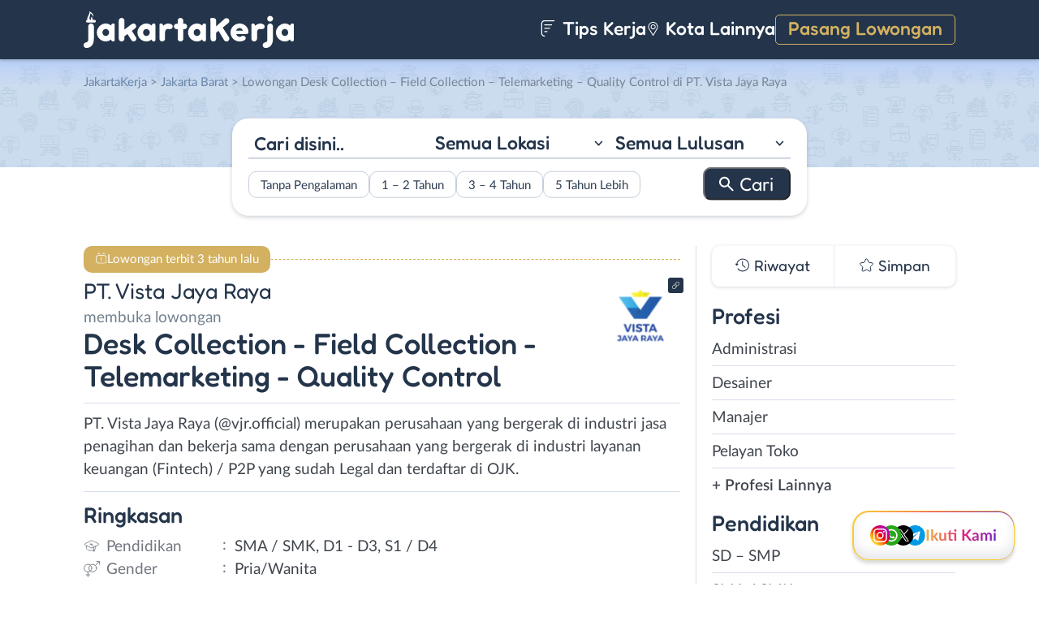

--- FILE ---
content_type: text/html; charset=UTF-8
request_url: https://www.jakartakerja.com/lowongan/desk-collection-field-collection-telemarketing-quality-control-di-pt-vista-jaya-raya/
body_size: 16625
content:
<!DOCTYPE html>
<html lang="en">
<head>
<meta http-equiv="content-type" content="text/html; charset=UTF-8"/>
<meta http-equiv="X-UA-Compatible" content="IE=edge">
<meta name="viewport" content="width=device-width, initial-scale=1.0">
<meta name="theme-color" content="#24354B">
<meta name='robots' content='index, follow, max-image-preview:large, max-snippet:-1, max-video-preview:-1'/>
<style>img:is([sizes="auto" i], [sizes^="auto," i]){contain-intrinsic-size:3000px 1500px}</style>
<title>Lowongan Kerja Desk Collection - Field Collection - Telemarketing - Quality Control di PT. Vista Jaya Raya - JakartaKerja</title>
<meta name="description" content="Informasi lowongan kerja Desk Collection - Field Collection - Telemarketing - Quality Control di PT. Vista Jaya Raya terbaru untuk wilayah Jakarta. Loker Desk Collection - Field Collection - Telemarketing - Quality Control di PT. Vista Jaya Raya membutuhkan lulusan D1 - D3, S1 / D4, SMA / SMK untuk bekerja secara Full Time."/>
<link rel="canonical" href="https://www.jakartakerja.com/lowongan/desk-collection-field-collection-telemarketing-quality-control-di-pt-vista-jaya-raya/"/>
<meta property="og:locale" content="id_ID"/>
<meta property="og:type" content="article"/>
<meta property="og:title" content="Lowongan Kerja Desk Collection - Field Collection - Telemarketing - Quality Control di PT. Vista Jaya Raya - JakartaKerja"/>
<meta property="og:description" content="Informasi lowongan kerja Desk Collection - Field Collection - Telemarketing - Quality Control di PT. Vista Jaya Raya terbaru untuk wilayah Jakarta. Loker Desk Collection - Field Collection - Telemarketing - Quality Control di PT. Vista Jaya Raya membutuhkan lulusan D1 - D3, S1 / D4, SMA / SMK untuk bekerja secara Full Time."/>
<meta property="og:url" content="https://www.jakartakerja.com/lowongan/desk-collection-field-collection-telemarketing-quality-control-di-pt-vista-jaya-raya/"/>
<meta property="og:site_name" content="JakartaKerja"/>
<meta property="article:publisher" content="https://www.facebook.com/jakartakerjacom/"/>
<meta property="og:image" content="https://www.jakartakerja.com/wp-content/uploads/2023/05/PT.-Vista-Jaya-Raya-Banner.jpeg"/>
<meta property="og:image:width" content="566"/>
<meta property="og:image:height" content="800"/>
<meta property="og:image:type" content="image/jpeg"/>
<meta name="twitter:card" content="summary_large_image"/>
<meta name="twitter:site" content="@lokerjakartax"/>
<script type="application/ld+json" class="yoast-schema-graph">{"@context":"https://schema.org","@graph":[{"@type":"WebPage","@id":"https://www.jakartakerja.com/lowongan/desk-collection-field-collection-telemarketing-quality-control-di-pt-vista-jaya-raya/","url":"https://www.jakartakerja.com/lowongan/desk-collection-field-collection-telemarketing-quality-control-di-pt-vista-jaya-raya/","name":"Lowongan Kerja Desk Collection - Field Collection - Telemarketing - Quality Control di PT. Vista Jaya Raya - JakartaKerja","isPartOf":{"@id":"https://www.jakartakerja.com/#website"},"primaryImageOfPage":{"@id":"https://www.jakartakerja.com/lowongan/desk-collection-field-collection-telemarketing-quality-control-di-pt-vista-jaya-raya/#primaryimage"},"image":{"@id":"https://www.jakartakerja.com/lowongan/desk-collection-field-collection-telemarketing-quality-control-di-pt-vista-jaya-raya/#primaryimage"},"thumbnailUrl":"https://www.jakartakerja.com/wp-content/uploads/2023/05/PT.-Vista-Jaya-Raya-Banner.jpeg","datePublished":"2023-05-08T08:53:41+00:00","description":"Informasi lowongan kerja Desk Collection - Field Collection - Telemarketing - Quality Control di PT. Vista Jaya Raya terbaru untuk wilayah Jakarta. Loker Desk Collection - Field Collection - Telemarketing - Quality Control di PT. Vista Jaya Raya membutuhkan lulusan D1 - D3, S1 / D4, SMA / SMK untuk bekerja secara Full Time.","breadcrumb":{"@id":"https://www.jakartakerja.com/lowongan/desk-collection-field-collection-telemarketing-quality-control-di-pt-vista-jaya-raya/#breadcrumb"},"inLanguage":"id-ID","potentialAction":[{"@type":"ReadAction","target":["https://www.jakartakerja.com/lowongan/desk-collection-field-collection-telemarketing-quality-control-di-pt-vista-jaya-raya/"]}]},{"@type":"ImageObject","inLanguage":"id-ID","@id":"https://www.jakartakerja.com/lowongan/desk-collection-field-collection-telemarketing-quality-control-di-pt-vista-jaya-raya/#primaryimage","url":"https://www.jakartakerja.com/wp-content/uploads/2023/05/PT.-Vista-Jaya-Raya-Banner.jpeg","contentUrl":"https://www.jakartakerja.com/wp-content/uploads/2023/05/PT.-Vista-Jaya-Raya-Banner.jpeg","width":566,"height":800,"caption":"PT. Vista Jaya Raya Banner"},{"@type":"BreadcrumbList","@id":"https://www.jakartakerja.com/lowongan/desk-collection-field-collection-telemarketing-quality-control-di-pt-vista-jaya-raya/#breadcrumb","itemListElement":[{"@type":"ListItem","position":1,"name":"Home","item":"https://www.jakartakerja.com/"},{"@type":"ListItem","position":2,"name":"Desk Collection &#8211; Field Collection &#8211; Telemarketing &#8211; Quality Control di PT. Vista Jaya Raya"}]},{"@type":"WebSite","@id":"https://www.jakartakerja.com/#website","url":"https://www.jakartakerja.com/","name":"JakartaKerja","description":"JakartaKerja tempat paling mudah untuk mencari loker Jakarta dan sekitarnya.","publisher":{"@id":"https://www.jakartakerja.com/#organization"},"potentialAction":[{"@type":"SearchAction","target":{"@type":"EntryPoint","urlTemplate":"https://www.jakartakerja.com/?s={search_term_string}"},"query-input":{"@type":"PropertyValueSpecification","valueRequired":true,"valueName":"search_term_string"}}],"inLanguage":"id-ID"},{"@type":"Organization","@id":"https://www.jakartakerja.com/#organization","name":"JakartaKerja - Loker Jakarta","url":"https://www.jakartakerja.com/","logo":{"@type":"ImageObject","inLanguage":"id-ID","@id":"https://www.jakartakerja.com/#/schema/logo/image/","url":"https://www.jakartakerja.com/wp-content/uploads/2019/08/Jakarta-Kerja-Loker-Jakarta.jpg","contentUrl":"https://www.jakartakerja.com/wp-content/uploads/2019/08/Jakarta-Kerja-Loker-Jakarta.jpg","width":300,"height":300,"caption":"JakartaKerja - Loker Jakarta"},"image":{"@id":"https://www.jakartakerja.com/#/schema/logo/image/"},"sameAs":["https://www.facebook.com/jakartakerjacom/","https://x.com/lokerjakartax","https://www.instagram.com/lokerjakartakerja/","https://www.linkedin.com/company/jakartakerja/"]}]}</script>
<link rel="manifest" href="/wp-json/pwa-for-wp/v2/pwa-manifest-json">
<link rel="apple-touch-icon" sizes="512x512" href="https://www.jakartakerja.com/wp-content/themes/loker-v2/assets/img/app/icon/jakarta/JakartaKerja-512-Icon.png">
<link rel="apple-touch-icon-precomposed" sizes="192x192" href="https://www.jakartakerja.com/wp-content/themes/loker-v2/assets/img/app/icon/jakarta/JakartaKerja-192-Icon.png">
<link rel="alternate" type="application/rss+xml" title="JakartaKerja &raquo; Feed" href="https://www.jakartakerja.com/feed/"/>
<link rel="alternate" type="application/rss+xml" title="JakartaKerja &raquo; Umpan Komentar" href="https://www.jakartakerja.com/comments/feed/"/>
<link rel="stylesheet" type="text/css" href="//www.jakartakerja.com/wp-content/cache/wpfc-minified/7m7gvrz3/fmsa0.css" media="all"/>
<style id='classic-theme-styles-inline-css'>.wp-block-button__link{color:#fff;background-color:#32373c;border-radius:9999px;box-shadow:none;text-decoration:none;padding:calc(.667em + 2px) calc(1.333em + 2px);font-size:1.125em}.wp-block-file__button{background:#32373c;color:#fff;text-decoration:none}</style>
<style id='global-styles-inline-css'>:root{--wp--preset--aspect-ratio--square:1;--wp--preset--aspect-ratio--4-3:4/3;--wp--preset--aspect-ratio--3-4:3/4;--wp--preset--aspect-ratio--3-2:3/2;--wp--preset--aspect-ratio--2-3:2/3;--wp--preset--aspect-ratio--16-9:16/9;--wp--preset--aspect-ratio--9-16:9/16;--wp--preset--color--black:#000000;--wp--preset--color--cyan-bluish-gray:#abb8c3;--wp--preset--color--white:#ffffff;--wp--preset--color--pale-pink:#f78da7;--wp--preset--color--vivid-red:#cf2e2e;--wp--preset--color--luminous-vivid-orange:#ff6900;--wp--preset--color--luminous-vivid-amber:#fcb900;--wp--preset--color--light-green-cyan:#7bdcb5;--wp--preset--color--vivid-green-cyan:#00d084;--wp--preset--color--pale-cyan-blue:#8ed1fc;--wp--preset--color--vivid-cyan-blue:#0693e3;--wp--preset--color--vivid-purple:#9b51e0;--wp--preset--gradient--vivid-cyan-blue-to-vivid-purple:linear-gradient(135deg,rgba(6,147,227,1) 0%,rgb(155,81,224) 100%);--wp--preset--gradient--light-green-cyan-to-vivid-green-cyan:linear-gradient(135deg,rgb(122,220,180) 0%,rgb(0,208,130) 100%);--wp--preset--gradient--luminous-vivid-amber-to-luminous-vivid-orange:linear-gradient(135deg,rgba(252,185,0,1) 0%,rgba(255,105,0,1) 100%);--wp--preset--gradient--luminous-vivid-orange-to-vivid-red:linear-gradient(135deg,rgba(255,105,0,1) 0%,rgb(207,46,46) 100%);--wp--preset--gradient--very-light-gray-to-cyan-bluish-gray:linear-gradient(135deg,rgb(238,238,238) 0%,rgb(169,184,195) 100%);--wp--preset--gradient--cool-to-warm-spectrum:linear-gradient(135deg,rgb(74,234,220) 0%,rgb(151,120,209) 20%,rgb(207,42,186) 40%,rgb(238,44,130) 60%,rgb(251,105,98) 80%,rgb(254,248,76) 100%);--wp--preset--gradient--blush-light-purple:linear-gradient(135deg,rgb(255,206,236) 0%,rgb(152,150,240) 100%);--wp--preset--gradient--blush-bordeaux:linear-gradient(135deg,rgb(254,205,165) 0%,rgb(254,45,45) 50%,rgb(107,0,62) 100%);--wp--preset--gradient--luminous-dusk:linear-gradient(135deg,rgb(255,203,112) 0%,rgb(199,81,192) 50%,rgb(65,88,208) 100%);--wp--preset--gradient--pale-ocean:linear-gradient(135deg,rgb(255,245,203) 0%,rgb(182,227,212) 50%,rgb(51,167,181) 100%);--wp--preset--gradient--electric-grass:linear-gradient(135deg,rgb(202,248,128) 0%,rgb(113,206,126) 100%);--wp--preset--gradient--midnight:linear-gradient(135deg,rgb(2,3,129) 0%,rgb(40,116,252) 100%);--wp--preset--font-size--small:13px;--wp--preset--font-size--medium:20px;--wp--preset--font-size--large:36px;--wp--preset--font-size--x-large:42px;--wp--preset--spacing--20:0.44rem;--wp--preset--spacing--30:0.67rem;--wp--preset--spacing--40:1rem;--wp--preset--spacing--50:1.5rem;--wp--preset--spacing--60:2.25rem;--wp--preset--spacing--70:3.38rem;--wp--preset--spacing--80:5.06rem;--wp--preset--shadow--natural:6px 6px 9px rgba(0, 0, 0, 0.2);--wp--preset--shadow--deep:12px 12px 50px rgba(0, 0, 0, 0.4);--wp--preset--shadow--sharp:6px 6px 0px rgba(0, 0, 0, 0.2);--wp--preset--shadow--outlined:6px 6px 0px -3px rgba(255, 255, 255, 1), 6px 6px rgba(0, 0, 0, 1);--wp--preset--shadow--crisp:6px 6px 0px rgba(0, 0, 0, 1);}:where(.is-layout-flex){gap:0.5em;}:where(.is-layout-grid){gap:0.5em;}body .is-layout-flex{display:flex;}.is-layout-flex{flex-wrap:wrap;align-items:center;}.is-layout-flex > :is(*, div){margin:0;}body .is-layout-grid{display:grid;}.is-layout-grid > :is(*, div){margin:0;}:where(.wp-block-columns.is-layout-flex){gap:2em;}:where(.wp-block-columns.is-layout-grid){gap:2em;}:where(.wp-block-post-template.is-layout-flex){gap:1.25em;}:where(.wp-block-post-template.is-layout-grid){gap:1.25em;}.has-black-color{color:var(--wp--preset--color--black) !important;}.has-cyan-bluish-gray-color{color:var(--wp--preset--color--cyan-bluish-gray) !important;}.has-white-color{color:var(--wp--preset--color--white) !important;}.has-pale-pink-color{color:var(--wp--preset--color--pale-pink) !important;}.has-vivid-red-color{color:var(--wp--preset--color--vivid-red) !important;}.has-luminous-vivid-orange-color{color:var(--wp--preset--color--luminous-vivid-orange) !important;}.has-luminous-vivid-amber-color{color:var(--wp--preset--color--luminous-vivid-amber) !important;}.has-light-green-cyan-color{color:var(--wp--preset--color--light-green-cyan) !important;}.has-vivid-green-cyan-color{color:var(--wp--preset--color--vivid-green-cyan) !important;}.has-pale-cyan-blue-color{color:var(--wp--preset--color--pale-cyan-blue) !important;}.has-vivid-cyan-blue-color{color:var(--wp--preset--color--vivid-cyan-blue) !important;}.has-vivid-purple-color{color:var(--wp--preset--color--vivid-purple) !important;}.has-black-background-color{background-color:var(--wp--preset--color--black) !important;}.has-cyan-bluish-gray-background-color{background-color:var(--wp--preset--color--cyan-bluish-gray) !important;}.has-white-background-color{background-color:var(--wp--preset--color--white) !important;}.has-pale-pink-background-color{background-color:var(--wp--preset--color--pale-pink) !important;}.has-vivid-red-background-color{background-color:var(--wp--preset--color--vivid-red) !important;}.has-luminous-vivid-orange-background-color{background-color:var(--wp--preset--color--luminous-vivid-orange) !important;}.has-luminous-vivid-amber-background-color{background-color:var(--wp--preset--color--luminous-vivid-amber) !important;}.has-light-green-cyan-background-color{background-color:var(--wp--preset--color--light-green-cyan) !important;}.has-vivid-green-cyan-background-color{background-color:var(--wp--preset--color--vivid-green-cyan) !important;}.has-pale-cyan-blue-background-color{background-color:var(--wp--preset--color--pale-cyan-blue) !important;}.has-vivid-cyan-blue-background-color{background-color:var(--wp--preset--color--vivid-cyan-blue) !important;}.has-vivid-purple-background-color{background-color:var(--wp--preset--color--vivid-purple) !important;}.has-black-border-color{border-color:var(--wp--preset--color--black) !important;}.has-cyan-bluish-gray-border-color{border-color:var(--wp--preset--color--cyan-bluish-gray) !important;}.has-white-border-color{border-color:var(--wp--preset--color--white) !important;}.has-pale-pink-border-color{border-color:var(--wp--preset--color--pale-pink) !important;}.has-vivid-red-border-color{border-color:var(--wp--preset--color--vivid-red) !important;}.has-luminous-vivid-orange-border-color{border-color:var(--wp--preset--color--luminous-vivid-orange) !important;}.has-luminous-vivid-amber-border-color{border-color:var(--wp--preset--color--luminous-vivid-amber) !important;}.has-light-green-cyan-border-color{border-color:var(--wp--preset--color--light-green-cyan) !important;}.has-vivid-green-cyan-border-color{border-color:var(--wp--preset--color--vivid-green-cyan) !important;}.has-pale-cyan-blue-border-color{border-color:var(--wp--preset--color--pale-cyan-blue) !important;}.has-vivid-cyan-blue-border-color{border-color:var(--wp--preset--color--vivid-cyan-blue) !important;}.has-vivid-purple-border-color{border-color:var(--wp--preset--color--vivid-purple) !important;}.has-vivid-cyan-blue-to-vivid-purple-gradient-background{background:var(--wp--preset--gradient--vivid-cyan-blue-to-vivid-purple) !important;}.has-light-green-cyan-to-vivid-green-cyan-gradient-background{background:var(--wp--preset--gradient--light-green-cyan-to-vivid-green-cyan) !important;}.has-luminous-vivid-amber-to-luminous-vivid-orange-gradient-background{background:var(--wp--preset--gradient--luminous-vivid-amber-to-luminous-vivid-orange) !important;}.has-luminous-vivid-orange-to-vivid-red-gradient-background{background:var(--wp--preset--gradient--luminous-vivid-orange-to-vivid-red) !important;}.has-very-light-gray-to-cyan-bluish-gray-gradient-background{background:var(--wp--preset--gradient--very-light-gray-to-cyan-bluish-gray) !important;}.has-cool-to-warm-spectrum-gradient-background{background:var(--wp--preset--gradient--cool-to-warm-spectrum) !important;}.has-blush-light-purple-gradient-background{background:var(--wp--preset--gradient--blush-light-purple) !important;}.has-blush-bordeaux-gradient-background{background:var(--wp--preset--gradient--blush-bordeaux) !important;}.has-luminous-dusk-gradient-background{background:var(--wp--preset--gradient--luminous-dusk) !important;}.has-pale-ocean-gradient-background{background:var(--wp--preset--gradient--pale-ocean) !important;}.has-electric-grass-gradient-background{background:var(--wp--preset--gradient--electric-grass) !important;}.has-midnight-gradient-background{background:var(--wp--preset--gradient--midnight) !important;}.has-small-font-size{font-size:var(--wp--preset--font-size--small) !important;}.has-medium-font-size{font-size:var(--wp--preset--font-size--medium) !important;}.has-large-font-size{font-size:var(--wp--preset--font-size--large) !important;}.has-x-large-font-size{font-size:var(--wp--preset--font-size--x-large) !important;}:where(.wp-block-post-template.is-layout-flex){gap:1.25em;}:where(.wp-block-post-template.is-layout-grid){gap:1.25em;}:where(.wp-block-columns.is-layout-flex){gap:2em;}:where(.wp-block-columns.is-layout-grid){gap:2em;}:root :where(.wp-block-pullquote){font-size:1.5em;line-height:1.6;}</style>
<link rel="stylesheet" type="text/css" href="//www.jakartakerja.com/wp-content/cache/wpfc-minified/d3lrimgl/fmsa0.css" media="all"/>
<link rel="https://api.w.org/" href="https://www.jakartakerja.com/wp-json/"/><link rel="EditURI" type="application/rsd+xml" title="RSD" href="https://www.jakartakerja.com/xmlrpc.php?rsd"/>
<meta name="generator" content="WordPress 6.8.3"/>
<link rel='shortlink' href='https://www.jakartakerja.com/?p=32047'/>
<link rel="alternate" title="oEmbed (JSON)" type="application/json+oembed" href="https://www.jakartakerja.com/wp-json/oembed/1.0/embed?url=https%3A%2F%2Fwww.jakartakerja.com%2Flowongan%2Fdesk-collection-field-collection-telemarketing-quality-control-di-pt-vista-jaya-raya%2F"/>
<link rel="alternate" title="oEmbed (XML)" type="text/xml+oembed" href="https://www.jakartakerja.com/wp-json/oembed/1.0/embed?url=https%3A%2F%2Fwww.jakartakerja.com%2Flowongan%2Fdesk-collection-field-collection-telemarketing-quality-control-di-pt-vista-jaya-raya%2F&#038;format=xml"/>
<style>.recentcomments a{display:inline !important;padding:0 !important;margin:0 !important;}</style><link rel="icon" href="https://www.jakartakerja.com/wp-content/uploads/2024/05/cropped-JakartaKerja-Icon-32x32.png" sizes="32x32"/>
<link rel="icon" href="https://www.jakartakerja.com/wp-content/uploads/2024/05/cropped-JakartaKerja-Icon-192x192.png" sizes="192x192"/>
<meta name="msapplication-TileImage" content="https://www.jakartakerja.com/wp-content/uploads/2024/05/cropped-JakartaKerja-Icon-270x270.png"/>
<meta name="pwaforwp" content="wordpress-plugin"/>
<meta name="theme-color" content="#24354B">
<meta name="apple-mobile-web-app-title" content="Loker Jakarta">
<meta name="application-name" content="Loker Jakarta">
<meta name="apple-mobile-web-app-capable" content="yes">
<meta name="apple-mobile-web-app-status-bar-style" content="default">
<meta name="mobile-web-app-capable" content="yes">
<meta name="apple-touch-fullscreen" content="yes">
<link rel="apple-touch-icon" sizes="192x192" href="https://www.jakartakerja.com/wp-content/themes/loker-v2/assets/img/app/icon/jakarta/JakartaKerja-192-Icon.png">
<link rel="apple-touch-icon" sizes="512x512" href="https://www.jakartakerja.com/wp-content/themes/loker-v2/assets/img/app/splash-screen/JakartaKerja-Splash-Screen-512.png">
</head>
<body class="wp-singular lowongan-template-default single single-lowongan postid-32047 wp-theme-loker-v2">
<header>
<div class="inner">
<div id="logo" class="jakarta"> <a href="https://www.jakartakerja.com/" data-wpel-link="internal"> <img src="https://www.jakartakerja.com/wp-content/themes/loker-v2/assets/img/logo/header/loker-jakarta.svg" alt="Loker Jakarta - Lowongan Kerja Jakarta"> </a></div><div id="main-menu">
<div class="menu-main-menu-container"><ul id="menu-main-menu" class="menu"><li id="menu-item-5" class="artikel menu-item menu-item-type-custom menu-item-object-custom menu-item-5"><a href="https://www.jakartakerja.com/artikel/" data-wpel-link="internal"><i></i> Tips Kerja</a></li> <li id="menu-item-12207" class="kota-lain menu-item menu-item-type-custom menu-item-object-custom menu-item-12207"><a href="#"><span class="link"><i></i> Kota Lainnya</span></a></li> <li id="menu-item-7" class="pasang-lowongan menu-item menu-item-type-custom menu-item-object-custom menu-item-7"><a rel="nofollow" href="https://www.jakartakerja.com/pasang/" data-wpel-link="internal">Pasang Lowongan</a></li> </ul></div></div><div class="mobile-menu"> <span></span> <span></span> <span></span> <span></span></div></div></header>
<main>
<div id="hero">
<div class="inner">
<div class="breadcumbs-container">
<div class="breadcrumbs" typeof="BreadcrumbList" vocab="http://schema.org/"> <span property="itemListElement" typeof="ListItem"><a property="item" typeof="WebPage" title="Loker Jakarta" href="https://www.jakartakerja.com" class="home" data-wpel-link="internal"><span property="name">JakartaKerja</span></a><meta property="position" content="1"></span> &gt; <span property="itemListElement" typeof="ListItem"><a property="item" typeof="WebPage" title="Lowongan Kerja di Jakarta Barat" href="https://www.jakartakerja.com/lokasi/jakarta-barat/" class="taxonomy lokasi" data-wpel-link="internal"><span property="name">Jakarta Barat</span></a><meta property="position" content="2"></span> &gt; Lowongan Desk Collection &#8211; Field Collection &#8211; Telemarketing &#8211; Quality Control di PT. Vista Jaya Raya</div></div><div id="search-block"> <form data-sf-form-id='249' data-is-rtl='0' data-maintain-state='' data-results-url='https://www.jakartakerja.com/?sfid=249' data-ajax-form-url='https://www.jakartakerja.com/?sfid=249&amp;sf_action=get_data&amp;sf_data=form' data-display-result-method='archive' data-use-history-api='1' data-template-loaded='0' data-lang-code='id' data-ajax='0' data-init-paged='1' data-auto-update='' action='https://www.jakartakerja.com/?sfid=249' method='post' class='searchandfilter' id='search-filter-form-249' autocomplete='off' data-instance-count='1'><ul><li class="sf-field-search" data-sf-field-name="search" data-sf-field-type="search" data-sf-field-input-type=""> <label> <input placeholder="Cari disini.." name="_sf_search[]" class="sf-input-text" type="text" value="" title=""></label> </li><li class="sf-field-taxonomy-lokasi" data-sf-field-name="_sft_lokasi" data-sf-field-type="taxonomy" data-sf-field-input-type="select"> <label> <select name="_sft_lokasi[]" class="sf-input-select" title=""> <option class="sf-level-0 sf-item-0 sf-option-active" selected="selected" data-sf-count="0" data-sf-depth="0" value="">Semua Lokasi</option> <option class="sf-level-0 sf-item-10" data-sf-count="4201" data-sf-depth="0" value="jakarta-pusat">Jakarta Pusat</option> <option class="sf-level-0 sf-item-11" data-sf-count="5881" data-sf-depth="0" value="jakarta-barat">Jakarta Barat</option> <option class="sf-level-0 sf-item-12" data-sf-count="3688" data-sf-depth="0" value="jakarta-timur">Jakarta Timur</option> <option class="sf-level-0 sf-item-13" data-sf-count="5643" data-sf-depth="0" value="jakarta-selatan">Jakarta Selatan</option> <option class="sf-level-0 sf-item-14" data-sf-count="5156" data-sf-depth="0" value="jakarta-utara">Jakarta Utara</option> <option class="sf-level-0 sf-item-53" data-sf-count="1653" data-sf-depth="0" value="bogor">Bogor</option> <option class="sf-level-0 sf-item-148" data-sf-count="3219" data-sf-depth="0" value="tangerang">Tangerang</option> <option class="sf-level-0 sf-item-150" data-sf-count="2091" data-sf-depth="0" value="bekasi">Bekasi</option> <option class="sf-level-0 sf-item-151" data-sf-count="1645" data-sf-depth="0" value="depok">Depok</option> <option class="sf-level-0 sf-item-152" data-sf-count="436" data-sf-depth="0" value="kepulauan-seribu">Kepulauan Seribu</option> <option class="sf-level-0 sf-item-153" data-sf-count="952" data-sf-depth="0" value="luar-jabodetabek">Luar Jabodetabek</option> <option class="sf-level-0 sf-item-3814" data-sf-count="196" data-sf-depth="0" value="bebas-remote-work">Bebas (Remote Work)</option> </select></label> </li><li class="sf-field-taxonomy-pendidikan" data-sf-field-name="_sft_pendidikan" data-sf-field-type="taxonomy" data-sf-field-input-type="select"> <label> <select name="_sft_pendidikan[]" class="sf-input-select" title=""> <option class="sf-level-0 sf-item-0 sf-option-active" selected="selected" data-sf-count="0" data-sf-depth="0" value="">Semua Lulusan</option> <option class="sf-level-0 sf-item-100" data-sf-count="664" data-sf-depth="0" value="sd-smp">SD – SMP</option> <option class="sf-level-0 sf-item-101" data-sf-count="13706" data-sf-depth="0" value="sma-smk">SMA / SMK</option> <option class="sf-level-0 sf-item-102" data-sf-count="7367" data-sf-depth="0" value="d1-d3">D1 &#8211; D3</option> <option class="sf-level-0 sf-item-103" data-sf-count="8528" data-sf-depth="0" value="s1-d4">S1 / D4</option> <option class="sf-level-0 sf-item-263" data-sf-count="141" data-sf-depth="0" value="s2-profesi">S2 / Profesi</option> </select></label> </li><li class="sf-field-taxonomy-pengalaman-kerja" data-sf-field-name="_sft_pengalaman-kerja" data-sf-field-type="taxonomy" data-sf-field-input-type="checkbox"> <ul data-operator="or"> <li class="sf-level-0 sf-item-5173" data-sf-count="2994" data-sf-depth="0"><input class="sf-input-checkbox" type="checkbox" value="tanpa-pengalaman" name="_sft_pengalaman-kerja[]" id="sf-input-78dfd2f6bd574a9bb49bf5a13f028a00"><label class="sf-label-checkbox" for="sf-input-78dfd2f6bd574a9bb49bf5a13f028a00">Tanpa Pengalaman</label></li><li class="sf-level-0 sf-item-5174" data-sf-count="5285" data-sf-depth="0"><input class="sf-input-checkbox" type="checkbox" value="1-2-tahun" name="_sft_pengalaman-kerja[]" id="sf-input-eb6f58f385c8ea67e44a7a1fde6452b4"><label class="sf-label-checkbox" for="sf-input-eb6f58f385c8ea67e44a7a1fde6452b4">1 &#8211; 2 Tahun</label></li><li class="sf-level-0 sf-item-5175" data-sf-count="552" data-sf-depth="0"><input class="sf-input-checkbox" type="checkbox" value="3-4-tahun" name="_sft_pengalaman-kerja[]" id="sf-input-f56d7073a2fe62154a33bde4de312110"><label class="sf-label-checkbox" for="sf-input-f56d7073a2fe62154a33bde4de312110">3 &#8211; 4 Tahun</label></li><li class="sf-level-0 sf-item-5176" data-sf-count="110" data-sf-depth="0"><input class="sf-input-checkbox" type="checkbox" value="5-tahun-lebih" name="_sft_pengalaman-kerja[]" id="sf-input-d8a002cce6f64b3e07ad9aaa32198bfc"><label class="sf-label-checkbox" for="sf-input-d8a002cce6f64b3e07ad9aaa32198bfc">5 Tahun Lebih</label></li> </ul> </li><li class="sf-field-submit" data-sf-field-name="submit" data-sf-field-type="submit" data-sf-field-input-type=""><input type="submit" name="_sf_submit" value="Cari"></li></ul></form></div></div></div><div id="loker-container">
<div id="loker-single">
<div class="alert yellow"> <span>Lowongan terbit 3 tahun lalu</span></div><div class="img-perusahaan">
<a href="https://www.jakartakerja.com/perusahaan/pt-vista-jaya-raya" title="Riwayat Lowongan PT. Vista Jaya Raya" data-wpel-link="internal">
<img width="100" height="87" src="https://www.jakartakerja.com/wp-content/uploads/2022/12/Lowongan-Kerja-di-PT.-Vista-Jaya-Raya-100x87.png" class="attachment-thumb100 size-thumb100" alt="Lowongan Kerja Desk Collection &#8211; Field Collection &#8211; Telemarketing &#8211; Quality Control di PT. Vista Jaya Raya" decoding="async"/>                                                    <div class="link-perusahaan"></div></a></div><h1><span class="perusahaan">PT. Vista Jaya Raya</span><span class="lowongan">membuka lowongan</span>Desk Collection - Field Collection  -  Telemarketing - Quality Control</h1>
<span class="deskripsi-block">
<p>PT. Vista Jaya Raya (@vjr.official) merupakan perusahaan yang bergerak di industri jasa penagihan dan bekerja sama dengan perusahaan yang bergerak di industri layanan keuangan (Fintech) / P2P yang sudah Legal dan terdaftar di OJK.</p>
</span>
<h2>Ringkasan</h2>
<ul class="ringkasan-block">
<li class="pendidikan">Pendidikan <span>:</span></li>
<li>SMA / SMK, D1 - D3, S1 / D4 </li>
<li class="gender">Gender <span>:</span></li>
<li>Pria/Wanita </li>
<li class="gaji">Besaran Gaji <span>:</span></li>
<li>Kompetitif </li>
<li class="lokasi">Lokasi Kerja <span>:</span></li>
<li>Ruko Taman Meruya Ilir Blok N, No.37, Jl.Batu Mulia, Meruya Utara, Kembangan, Jakarta Barat, DKI Jakarta </li>
</ul>
<h2>Syarat <span class="weight-300">Pekerjaan</span></h2>
<span class="loker-detail">
<h3>Desk Collection</h3>
<ul>
<li>Male or Female</li>
<li>Pendidikan SMA/K/MA</li>
<li>Fresh Graduate / diutamakan berpengalaman</li>
<li>Memiliki komunikasi yang baik</li>
<li>Bisa bekerja dengan target</li>
<li>Jujur, disiplin, dan bertanggung jawab</li>
<li>Mampu mengoperasikan komputer</li>
<li><strong>Walk In Interview : Setiap Senin-Jumat pukul 09.00-15.00</strong></li>
</ul>
<h3>Field Collection</h3>
<ul>
<li>Laki-laki</li>
<li>Pendidikan min.SMA/K/MA</li>
<li>Berpengalaman min. 2 Thn di Collection Lapangan</li>
<li>Memiliki komunikasi yang baik</li>
<li>Bisa bekerja dengan target</li>
<li>Jujur, disiplin, dan bertanggung jawab</li>
<li>Domisili JABODETABEK</li>
<li>PENEMPATAN SESUAI DOMISILI</li>
<li><strong>Walk In Interview : Setiap Senin-Jumat pukul 13.00-16.00</strong></li>
</ul>
<h3>Telemarketing</h3>
<ul>
<li>Female</li>
<li>Pendidikan min. SMA/K/MA</li>
<li>Fresh graduate / diutamakan berpengalaman</li>
<li>Memiliki komunikasi yang baik</li>
<li>Bisa bekerja dengan target</li>
<li>Jujur, disiplin, dan</li>
<li>Bertanggung jawab</li>
<li>Mampu mengoperasikan Komputer</li>
<li><strong>Walk In Interview : Setiap Senin-Jumat pukul 09.00-15.00</strong></li>
</ul>
<h3>Quality Control</h3>
<ul>
<li>Female</li>
<li>Pendidikan SMA/K/MA</li>
<li>Fresh graduate / diutamakan berpengalaman</li>
<li>Memiliki komunikasi yang baik</li>
<li>Bisa bekerja dengan target</li>
<li>Jujur, disiplin, dan bertanggung jawab</li>
<li>Mampu mengoperasikan komputer</li>
<li><strong>Walk In Interview : Setiap Senin-Jumat pukul 09.00-15.00</strong></li>
</ul>
<p><strong>Persyaratan Berkas</strong></p>
<ul>
<li>Surat Lamaran</li>
<li>CV Terbaru</li>
<li>Pas Photo Terbaru 4&#215;6</li>
<li>Fotokopi KTP, KK, Ijazah,</li>
<li>Bukti Vaksin, NPWP (jika ada), dan Surat Pengalaman Kerja (jika ada)</li>
</ul>
</span>
<h2>Kirim <span class="weight-300">Lamaran</span></h2>
<div class="lowongan-ditutup">Mohon maaf, lowongan sudah ditutup</div><div class="loker-tool">
<div class="tombol">
<div class="lamar">Lamar
<div id="lamar-float"> <ul>   <li class="email"><a href="/cdn-cgi/l/email-protection#ea8298aa9c8098c48985c4838ed5999f88808f899ed7a68b878b988b84caba8f818f98808b8b84ca8e83cababec4cabc83999e8bcaa08b938bcab88b938b">Email</a></li>  <li class="whatsapp"><a href="https://wa.me/6285888797505?text=Halo%20PT. Vista Jaya Raya%2C%20saya%20*..NAMA..*%20mendapatkan%20informasi%20lowongan%20kerja%20dari%20JakartaKerja.%20Saya%20berminat%20untuk%20melamar%20kerja%20sebagai%20Desk Collection - Field Collection - Telemarketing - Quality Control" rel="nofollow" target="_blank" data-wpel-link="external">WhatsApp</a></li> </ul></div></div><div class="right">
<div class="simplefavorite-button" data-postid="32047" data-siteid="1" data-groupid="1" data-favoritecount="56">Simpan</div><div class="bagikan">Bagikan</div></div></div><div class="other-info">
<div class="timeline">3 tahun lalu</div></div></div><div class="notification jobs-apply"> Perhatikan materi lowongan dengan teliti dan waspada terhadap segala penipuan</div><div class="loker-terkait">
<h2>Lowongan <span class="weight-300">Terkait</span></h2>
<div class="loker-list">
<div class="loker-item hoverable hover-pointer">
<a href="https://www.jakartakerja.com/lowongan/admin-e-commerce-sales-lapangan-host-live-di-pt-navi-motorsports-and-accessories-indonesia/" target="_blank" title="Lowongan Kerja Admin E Commerce &#8211; Sales Lapangan &#8211; Host Live di PT. Navi Motorsports And Accessories Indonesia - Jakarta" data-wpel-link="internal">
<img width="219" height="126" src="https://www.jakartakerja.com/wp-content/uploads/2026/01/Lowongan-Kerja-di-PT.-Navi-Motorsports-And-Accessories-Indonesia-219x126.png" class="loker-left" alt="Lowongan Kerja Admin E Commerce &#8211; Sales Lapangan &#8211; Host Live di PT. Navi Motorsports And Accessories Indonesia - Jakarta" decoding="async" srcset="https://www.jakartakerja.com/wp-content/uploads/2026/01/Lowongan-Kerja-di-PT.-Navi-Motorsports-And-Accessories-Indonesia-219x126.png 219w, https://www.jakartakerja.com/wp-content/uploads/2026/01/Lowongan-Kerja-di-PT.-Navi-Motorsports-And-Accessories-Indonesia-300x173.png 300w, https://www.jakartakerja.com/wp-content/uploads/2026/01/Lowongan-Kerja-di-PT.-Navi-Motorsports-And-Accessories-Indonesia.png 380w" sizes="(max-width: 219px) 100vw, 219px"/>                <div class="loker-right">
<div class="bth gold">Butuh Cepat!</div><h3>Admin E Commerce - Sales Lapangan - Host Live                    </h3>
<ul class="row-1">
<li class="perusahaan">PT. Navi Motorsports And Accessories Indonesia</li>
<li class="gaji"> Kompetitif </li>
</ul>
<ul class="row-2">
<li class="pendidikan">SMA/K - S1/D4</li>
<li class="pengalaman-kerja">0 - 2 Tahun</li>
<li class="lokasi">Jakarta Timur</li>
</ul>
<div class="waktu">hari ini</div></div></a></div><div class="loker-item hoverable hover-pointer">
<a href="https://www.jakartakerja.com/lowongan/sales-marketing-executive-di-pt-indowell-cipta-lancar/" target="_blank" title="Lowongan Kerja Sales (Marketing Executive) di PT. Indowell Cipta Lancar - Jakarta" data-wpel-link="internal">
<img width="219" height="126" src="https://www.jakartakerja.com/wp-content/uploads/2025/11/Lowongan-Kerja-di-PT.-Indowell-Cipta-Lancar-219x126.png" class="loker-left" alt="Lowongan Kerja Sales (Marketing Executive) di PT. Indowell Cipta Lancar - Jakarta" decoding="async" srcset="https://www.jakartakerja.com/wp-content/uploads/2025/11/Lowongan-Kerja-di-PT.-Indowell-Cipta-Lancar-219x126.png 219w, https://www.jakartakerja.com/wp-content/uploads/2025/11/Lowongan-Kerja-di-PT.-Indowell-Cipta-Lancar-300x173.png 300w, https://www.jakartakerja.com/wp-content/uploads/2025/11/Lowongan-Kerja-di-PT.-Indowell-Cipta-Lancar.png 380w" sizes="(max-width: 219px) 100vw, 219px"/>                <div class="loker-right">
<div class="bth">Dibutuhkan</div><h3>Sales (Marketing Executive)                    </h3>
<ul class="row-1">
<li class="perusahaan">PT. Indowell Cipta Lancar</li>
<li class="gaji"> Kompetitif </li>
</ul>
<ul class="row-2">
<li class="pendidikan">SMA / SMK</li>
<li class="pengalaman-kerja">3 - 4 Tahun</li>
<li class="lokasi">Jakarta Barat</li>
</ul>
<div class="waktu">hari ini</div></div></a></div><div class="loker-item hoverable hover-pointer">
<a href="https://www.jakartakerja.com/lowongan/sales-executive-host-live-stream-fin-acct-staff-di-lrm-corporation/" target="_blank" title="Lowongan Kerja Sales Executive &#8211; Host Live Stream &#8211; Fin &#038; Acct Staff di LRM Corporation - Jakarta" data-wpel-link="internal">
<img width="219" height="126" src="https://www.jakartakerja.com/wp-content/uploads/2026/01/Lowongan-Kerja-di-LRM-Corporation-219x126.png" class="loker-left" alt="Lowongan Kerja Sales Executive &#8211; Host Live Stream &#8211; Fin &#038; Acct Staff di LRM Corporation - Jakarta" decoding="async" srcset="https://www.jakartakerja.com/wp-content/uploads/2026/01/Lowongan-Kerja-di-LRM-Corporation-219x126.png 219w, https://www.jakartakerja.com/wp-content/uploads/2026/01/Lowongan-Kerja-di-LRM-Corporation-300x173.png 300w, https://www.jakartakerja.com/wp-content/uploads/2026/01/Lowongan-Kerja-di-LRM-Corporation.png 380w" sizes="(max-width: 219px) 100vw, 219px"/>                <div class="loker-right">
<div class="bth">Dibutuhkan</div><h3>Sales Executive - Host Live Stream - Fin &amp; Acct Staff                     </h3>
<ul class="row-1">
<li class="perusahaan">LRM Corporation</li>
<li class="gaji"> Kompetitif </li>
</ul>
<ul class="row-2">
<li class="pendidikan">SMA/K - S1/D4</li>
<li class="pengalaman-kerja">0 - 2 Tahun</li>
<li class="lokasi">Jakarta Barat</li>
</ul>
<div class="waktu">hari ini</div></div></a></div><div class="loker-item hoverable hover-pointer">
<a href="https://www.jakartakerja.com/lowongan/accounting-tax-di-pt-qingdao-tengyi-trading-2/" target="_blank" title="Lowongan Kerja Accounting &#038; Tax di PT. Qingdao Tengyi Trading - Jakarta" data-wpel-link="internal">
<img width="219" height="126" src="https://www.jakartakerja.com/wp-content/uploads/2024/11/Lowongan-Kerja-di-PT.-Qingdao-Tengyi-Trading-219x126.png" class="loker-left" alt="Lowongan Kerja Accounting &#038; Tax di PT. Qingdao Tengyi Trading - Jakarta" decoding="async" srcset="https://www.jakartakerja.com/wp-content/uploads/2024/11/Lowongan-Kerja-di-PT.-Qingdao-Tengyi-Trading-219x126.png 219w, https://www.jakartakerja.com/wp-content/uploads/2024/11/Lowongan-Kerja-di-PT.-Qingdao-Tengyi-Trading-300x173.png 300w, https://www.jakartakerja.com/wp-content/uploads/2024/11/Lowongan-Kerja-di-PT.-Qingdao-Tengyi-Trading.png 380w" sizes="(max-width: 219px) 100vw, 219px"/>                <div class="loker-right">
<div class="bth gold">Butuh Cepat!</div><h3>Accounting &amp; Tax                     </h3>
<ul class="row-1">
<li class="perusahaan">PT. Qingdao Tengyi Trading</li>
<li class="gaji"> Kompetitif </li>
</ul>
<ul class="row-2">
<li class="pendidikan">S1 / D4</li>
<li class="pengalaman-kerja">1 - 4 Tahun</li>
<li class="lokasi">Jakarta Barat</li>
</ul>
<div class="waktu">2 hari lalu</div></div></a></div><div class="loker-item hoverable hover-pointer">
<a href="https://www.jakartakerja.com/lowongan/rider-barista-di-cv-setulusss-kopi-2/" target="_blank" title="Lowongan Kerja Rider Barista di CV. Setulusss Kopi - Jakarta" data-wpel-link="internal">
<img width="219" height="126" src="https://www.jakartakerja.com/wp-content/uploads/2024/11/Lowongan-Kerja-Di-Setulusss-Kopi-219x126.png" class="loker-left" alt="Lowongan Kerja Rider Barista di CV. Setulusss Kopi - Jakarta" decoding="async" srcset="https://www.jakartakerja.com/wp-content/uploads/2024/11/Lowongan-Kerja-Di-Setulusss-Kopi-219x126.png 219w, https://www.jakartakerja.com/wp-content/uploads/2024/11/Lowongan-Kerja-Di-Setulusss-Kopi-300x173.png 300w, https://www.jakartakerja.com/wp-content/uploads/2024/11/Lowongan-Kerja-Di-Setulusss-Kopi.png 380w" sizes="(max-width: 219px) 100vw, 219px"/>                <div class="loker-right">
<div class="bth">Dibutuhkan</div><h3>Rider Barista                    </h3>
<ul class="row-1">
<li class="perusahaan">CV. Setulusss Kopi </li>
<li class="gaji"> Kompetitif </li>
</ul>
<ul class="row-2">
<li class="pendidikan">SMA / SMK</li>
<li class="pengalaman-kerja">0 - 2 Tahun</li>
<li class="lokasi">Jakarta Pusat</li>
</ul>
<div class="waktu">2 hari lalu</div></div></a></div></div><div class="loker-terkait-btn">
<a href="#" class="main-btn">Lowongan Lainnya</a>
<div class="secondary-btn-container"> <a href="https://www.jakartakerja.com/profesi/konten-kreator/" class="secondary-btn" title="Lowongan Konten Kreator di Jakarta" data-wpel-link="internal">Konten Kreator</a> <a href="https://www.jakartakerja.com/profesi/marketing/" class="secondary-btn" title="Lowongan Marketing di Jakarta" data-wpel-link="internal">Marketing</a> <a href="https://www.jakartakerja.com/profesi/staf-keuangan/" class="secondary-btn" title="Lowongan Staf Keuangan di Jakarta" data-wpel-link="internal">Staf Keuangan</a> <a href="https://www.jakartakerja.com/profesi/staf-lapangan-site-engineer/" class="secondary-btn" title="Lowongan Staf Lapangan / Site Engineer di Jakarta" data-wpel-link="internal">Staf Lapangan / Site Engineer</a></div></div></div><div class="social-container">
<div class="heading">Temukan kami di</div><div class="social"> <a href="https://play.google.com/store/apps/details?id=com.jakartakerja.loker" target="_blank" class="playstore" data-wpel-link="external" rel="nofollow"> <img src="https://www.jakartakerja.com/wp-content/themes/loker-v2/assets/img/social/footer/playstore.svg" alt="Aplikasi JakartaKerja"> </a> <a href="https://www.instagram.com/lokerjakartakerja" target="_blank" class="instagram" data-wpel-link="external" rel="nofollow"> <img src="https://www.jakartakerja.com/wp-content/themes/loker-v2/assets/img/social/footer/instagram.svg" alt="Instagram JakartaKerja"> </a> <a href="https://www.jakartakerja.com/wa-channel" target="_blank" class="wa-channel" data-wpel-link="internal"> <img src="https://www.jakartakerja.com/wp-content/themes/loker-v2/assets/img/social/footer/wa-channel.svg" alt="WhatsApp Channel JakartaKerja"> </a> <a href="https://web.facebook.com/jakartakerjacom" target="_blank" class="facebook" data-wpel-link="external" rel="nofollow"> <img src="https://www.jakartakerja.com/wp-content/themes/loker-v2/assets/img/social/footer/facebook.svg" alt="Facebook JakartaKerja"> </a> <a href="https://x.com/lokerjakartax" target="_blank" class="x-twitter" data-wpel-link="external" rel="nofollow"> <img src="https://www.jakartakerja.com/wp-content/themes/loker-v2/assets/img/social/footer/x-twitter.svg" alt="X - Twitter JakartaKerja"> </a> <a href="https://www.linkedin.com/company/jakartakerja/" target="_blank" class="linkedin" data-wpel-link="external" rel="nofollow"> <img src="https://www.jakartakerja.com/wp-content/themes/loker-v2/assets/img/social/footer/linkedin.svg" alt="Linkedin JakartaKerja"> </a> <a href="https://www.tiktok.com/@lokerjakarta_info" target="_blank" class="tiktok" data-wpel-link="external" rel="nofollow"> <img src="https://www.jakartakerja.com/wp-content/themes/loker-v2/assets/img/social/footer/tiktok.svg" alt="Tiktok JakartaKerja"> </a> <a href="https://t.me/lokerjakartakerja" target="_blank" class="telegram" data-wpel-link="external" rel="nofollow"> <img src="https://www.jakartakerja.com/wp-content/themes/loker-v2/assets/img/social/footer/telegram.svg" alt="Telegram JakartaKerja"> </a> <a href="https://www.threads.com/@lokerjakartakerja" target="_blank" class="threads" data-wpel-link="external" rel="nofollow"> <img src="https://www.jakartakerja.com/wp-content/themes/loker-v2/assets/img/social/footer/threads.svg" alt="Threads JakartaKerja"> </a></div></div></div><div id="sidebar"><div id="search-widget" class="scroll"></div><div id="lokerHistory-block"> <ul> <li class="riwayat">Riwayat</li> <li class="simpan">Simpan</li> </ul></div><div id="catMenu-block">
<h4 class="active">Profesi</h4>
<div class="menu-list active">
<div class="menu-menu-profesi-container"><ul id="menu-menu-profesi" class="menu"><li id="menu-item-2161" class="menu-item menu-item-type-taxonomy menu-item-object-profesi menu-item-2161"><a href="https://www.jakartakerja.com/profesi/administrasi/" data-wpel-link="internal">Administrasi</a></li> <li id="menu-item-2162" class="menu-item menu-item-type-taxonomy menu-item-object-profesi menu-item-2162"><a href="https://www.jakartakerja.com/profesi/desainer/" data-wpel-link="internal">Desainer</a></li> <li id="menu-item-2163" class="menu-item menu-item-type-taxonomy menu-item-object-profesi menu-item-2163"><a href="https://www.jakartakerja.com/profesi/manajer/" data-wpel-link="internal">Manajer</a></li> <li id="menu-item-2164" class="menu-item menu-item-type-taxonomy menu-item-object-profesi menu-item-2164"><a href="https://www.jakartakerja.com/profesi/pelayan-toko/" data-wpel-link="internal">Pelayan Toko</a></li> <li id="menu-item-19" class="profesi-lain menu-item menu-item-type-custom menu-item-object-custom menu-item-19"><a href="#">+ Profesi Lainnya</a></li> </ul></div></div><h4>Pendidikan</h4>
<div class="menu-list">
<div class="menu-menu-pendidikan-container"><ul id="menu-menu-pendidikan" class="menu"><li id="menu-item-1178" class="menu-item menu-item-type-taxonomy menu-item-object-pendidikan menu-item-1178"><a href="https://www.jakartakerja.com/pendidikan/sd-smp/" title="Loker SD &#8211; SMP Jakarta" data-wpel-link="internal">SD – SMP</a></li> <li id="menu-item-1177" class="menu-item menu-item-type-taxonomy menu-item-object-pendidikan current-lowongan-ancestor current-menu-parent current-lowongan-parent menu-item-1177"><a href="https://www.jakartakerja.com/pendidikan/sma-smk/" title="Loker SMA / SMK Jakarta" data-wpel-link="internal">SMA / SMK</a></li> <li id="menu-item-1175" class="menu-item menu-item-type-taxonomy menu-item-object-pendidikan current-lowongan-ancestor current-menu-parent current-lowongan-parent menu-item-1175"><a href="https://www.jakartakerja.com/pendidikan/d1-d3/" title="Loker D1 &#8211; D3 Jakarta" data-wpel-link="internal">D1 &#8211; D3</a></li> <li id="menu-item-1176" class="menu-item menu-item-type-taxonomy menu-item-object-pendidikan current-lowongan-ancestor current-menu-parent current-lowongan-parent menu-item-1176"><a href="https://www.jakartakerja.com/pendidikan/s1-d4/" title="Loker S1 / D4 Jakarta" data-wpel-link="internal">S1 / D4</a></li> <li id="menu-item-2236" class="menu-item menu-item-type-taxonomy menu-item-object-pendidikan menu-item-2236"><a href="https://www.jakartakerja.com/pendidikan/s2-profesi/" title="Loker S2 / Profesi Jakarta" data-wpel-link="internal">S2 / Profesi</a></li> </ul></div></div><h4>Pengalaman</h4>
<div class="menu-list">
<div class="menu-pengalaman-kerja-container"><ul id="menu-pengalaman-kerja" class="menu"><li id="menu-item-43882" class="menu-item menu-item-type-taxonomy menu-item-object-pengalaman-kerja menu-item-43882"><a href="https://www.jakartakerja.com/pengalaman-kerja/tanpa-pengalaman/" data-wpel-link="internal">Tanpa Pengalaman</a></li> <li id="menu-item-43879" class="menu-item menu-item-type-taxonomy menu-item-object-pengalaman-kerja menu-item-43879"><a href="https://www.jakartakerja.com/pengalaman-kerja/1-2-tahun/" data-wpel-link="internal">1 &#8211; 2 Tahun</a></li> <li id="menu-item-43880" class="menu-item menu-item-type-taxonomy menu-item-object-pengalaman-kerja menu-item-43880"><a href="https://www.jakartakerja.com/pengalaman-kerja/3-4-tahun/" data-wpel-link="internal">3 &#8211; 4 Tahun</a></li> <li id="menu-item-43881" class="menu-item menu-item-type-taxonomy menu-item-object-pengalaman-kerja menu-item-43881"><a href="https://www.jakartakerja.com/pengalaman-kerja/5-tahun-lebih/" data-wpel-link="internal">5 Tahun Lebih</a></li> </ul></div></div><h4>Lokasi</h4>
<div class="menu-list">
<div class="menu-menu-lokasi-container"><ul id="menu-menu-lokasi" class="menu"><li id="menu-item-1967" class="menu-item menu-item-type-taxonomy menu-item-object-lokasi menu-item-1967"><a href="https://www.jakartakerja.com/lokasi/jakarta-pusat/" title="Loker Jakarta Pusat" data-wpel-link="internal">Jakarta Pusat</a></li> <li id="menu-item-1966" class="menu-item menu-item-type-taxonomy menu-item-object-lokasi current-lowongan-ancestor current-menu-parent current-lowongan-parent menu-item-1966"><a href="https://www.jakartakerja.com/lokasi/jakarta-barat/" title="Loker Jakarta Barat" data-wpel-link="internal">Jakarta Barat</a></li> <li id="menu-item-1969" class="menu-item menu-item-type-taxonomy menu-item-object-lokasi menu-item-1969"><a href="https://www.jakartakerja.com/lokasi/jakarta-timur/" title="Loker Jakarta Timur" data-wpel-link="internal">Jakarta Timur</a></li> <li id="menu-item-1968" class="menu-item menu-item-type-taxonomy menu-item-object-lokasi menu-item-1968"><a href="https://www.jakartakerja.com/lokasi/jakarta-selatan/" title="Loker Jakarta Selatan" data-wpel-link="internal">Jakarta Selatan</a></li> <li id="menu-item-1970" class="menu-item menu-item-type-taxonomy menu-item-object-lokasi menu-item-1970"><a href="https://www.jakartakerja.com/lokasi/jakarta-utara/" title="Loker Jakarta Utara" data-wpel-link="internal">Jakarta Utara</a></li> <li id="menu-item-1971" class="lokasi-lain menu-item menu-item-type-custom menu-item-object-custom menu-item-1971"><a href="#">+ Lokasi Lainnya</a></li> </ul></div></div></div></div></div><div id="lapor-overlay">
<div class="box">
<div class="content hide-scrollbar">
<div id="quform-523575" class="quform quform-2 quform-support-page-caching"><form id="quform-form-523575" class="quform-form quform-form-2" action="/lowongan/desk-collection-field-collection-telemarketing-quality-control-di-pt-vista-jaya-raya/#quform-523575" method="post" enctype="multipart/form-data" novalidate="novalidate" data-options="{&quot;id&quot;:2,&quot;uniqueId&quot;:&quot;523575&quot;,&quot;theme&quot;:&quot;&quot;,&quot;ajax&quot;:true,&quot;logic&quot;:{&quot;logic&quot;:[],&quot;dependents&quot;:[],&quot;elementIds&quot;:[],&quot;dependentElementIds&quot;:[],&quot;animate&quot;:true},&quot;currentPageId&quot;:1,&quot;errorsIcon&quot;:&quot;&quot;,&quot;updateFancybox&quot;:true,&quot;hasPages&quot;:false,&quot;pages&quot;:[1],&quot;pageProgressType&quot;:&quot;numbers&quot;,&quot;tooltipsEnabled&quot;:true,&quot;tooltipClasses&quot;:&quot;qtip-quform-dark qtip-shadow&quot;,&quot;tooltipMy&quot;:&quot;left center&quot;,&quot;tooltipAt&quot;:&quot;right center&quot;,&quot;isRtl&quot;:false,&quot;scrollOffset&quot;:-50,&quot;scrollSpeed&quot;:800}"><button class="quform-default-submit" name="quform_submit" type="submit" value="submit" aria-hidden="true" tabindex="-1"></button><div class="quform-form-inner quform-form-inner-2"><input type="hidden" name="quform_form_id" value="2" /><input type="hidden" name="quform_form_uid" value="523575" /><input type="hidden" name="quform_count" value="1" /><input type="hidden" name="form_url" value="https://www.jakartakerja.com/lowongan/desk-collection-field-collection-telemarketing-quality-control-di-pt-vista-jaya-raya/" /><input type="hidden" name="referring_url" value="" /><input type="hidden" name="post_id" value="32047" /><input type="hidden" name="post_title" value="Desk Collection - Field Collection  -  Telemarketing - Quality Control di PT. Vista Jaya Raya" /><input type="hidden" name="quform_current_page_id" value="1" /><input type="hidden" name="quform_loaded" value="1769043913|813b1603ad8ba73c90456ccfc989c2ba" /><input type="hidden" name="quform_csrf_token" value="nIqKsi2QqLsIVySmCir194IsNSYzBeoKWA4t15Iy" /><div class="quform-form-title-description"><h3 class="quform-form-title">Laporan <span class="weight-300">Lowongan</span></h3></div><div class="quform-elements quform-elements-2 quform-cf quform-responsive-elements-phone-landscape"><div class="quform-element quform-element-page quform-page-1 quform-page-2_1 quform-cf quform-group-style-plain quform-first-page quform-last-page quform-current-page"><div class="quform-child-elements"><div class="quform-element quform-element-text quform-element-2_4 quform-cf quform-element-required"><div class="quform-spacer"><div class="quform-label quform-label-2_4"><label class="quform-label-text" for="quform_2_4_523575">Nama Lengkap<span class="quform-required">*</span></label></div><div class="quform-inner quform-inner-text quform-inner-2_4"><div class="quform-input quform-input-text quform-input-2_4 quform-cf"><input type="text" id="quform_2_4_523575" name="quform_2_4" class="quform-field quform-field-text quform-field-2_4" /></div></div></div></div><div class="quform-element quform-element-row quform-element-row-2_6 quform-2-columns quform-element-row-size-fixed quform-responsive-columns-phone-landscape"><div class="quform-element quform-element-column quform-element-2_7"><div class="quform-element quform-element-email quform-element-2_5 quform-cf quform-element-required"><div class="quform-spacer"><div class="quform-label quform-label-2_5"><label class="quform-label-text" for="quform_2_5_523575">Email<span class="quform-required">*</span></label></div><div class="quform-inner quform-inner-email quform-inner-2_5"><div class="quform-input quform-input-email quform-input-2_5 quform-cf"><input type="email" id="quform_2_5_523575" name="quform_2_5" class="quform-field quform-field-email quform-field-2_5" /></div></div></div></div></div><div class="quform-element quform-element-column quform-element-2_8"><div class="quform-element quform-element-text quform-element-2_9 quform-cf quform-element-required"><div class="quform-spacer"><div class="quform-label quform-label-2_9"><label class="quform-label-text" for="quform_2_9_523575">No. Telp / WhatsApp<span class="quform-required">*</span></label></div><div class="quform-inner quform-inner-text quform-inner-2_9"><div class="quform-input quform-input-text quform-input-2_9 quform-cf"><input type="text" id="quform_2_9_523575" name="quform_2_9" class="quform-field quform-field-text quform-field-2_9" /></div></div></div></div></div></div><input type="hidden" name="quform_2_13" class="quform-field quform-field-hidden quform-field-2_13" data-default="PT. Vista Jaya Raya" value="PT. Vista Jaya Raya" /><input type="hidden" name="quform_2_14" class="quform-field quform-field-hidden quform-field-2_14" data-default="Desk Collection - Field Collection  -  Telemarketing - Quality Control" value="Desk Collection - Field Collection  -  Telemarketing - Quality Control" /><input type="hidden" name="quform_2_12" class="quform-field quform-field-hidden quform-field-2_12" data-default="https://www.jakartakerja.com/lowongan/desk-collection-field-collection-telemarketing-quality-control-di-pt-vista-jaya-raya/" value="https://www.jakartakerja.com/lowongan/desk-collection-field-collection-telemarketing-quality-control-di-pt-vista-jaya-raya/" /><div class="quform-element quform-element-radio quform-element-2_10 quform-cf quform-element-required"><div class="quform-spacer"><div class="quform-inner quform-inner-radio quform-inner-2_10"><div class="quform-input quform-input-radio quform-input-2_10 quform-cf"><div class="quform-options quform-cf quform-options-block quform-options-simple"><div class="quform-option"><input type="radio" name="quform_2_10" id="quform_2_10_523575_1" class="quform-field quform-field-radio quform-field-2_10 quform-field-2_10_1" value="Tidak bisa mengirimkan lamaran" /><label for="quform_2_10_523575_1" class="quform-option-label quform-option-label-2_10_1"><span class="quform-option-text">Tidak bisa mengirimkan lamaran</span></label></div><div class="quform-option"><input type="radio" name="quform_2_10" id="quform_2_10_523575_2" class="quform-field quform-field-radio quform-field-2_10 quform-field-2_10_2" value="Lowongan berisi penipuan" /><label for="quform_2_10_523575_2" class="quform-option-label quform-option-label-2_10_2"><span class="quform-option-text">Lowongan berisi penipuan</span></label></div><div class="quform-option"><input type="radio" name="quform_2_10" id="quform_2_10_523575_3" class="quform-field quform-field-radio quform-field-2_10 quform-field-2_10_3" value="Materi lowongan salah" /><label for="quform_2_10_523575_3" class="quform-option-label quform-option-label-2_10_3"><span class="quform-option-text">Materi lowongan salah</span></label></div><div class="quform-option"><input type="radio" name="quform_2_10" id="quform_2_10_523575_4" class="quform-field quform-field-radio quform-field-2_10 quform-field-2_10_4" value="Lainnya" /><label for="quform_2_10_523575_4" class="quform-option-label quform-option-label-2_10_4"><span class="quform-option-text">Lainnya</span></label></div></div></div></div></div></div><div class="quform-element quform-element-textarea quform-element-2_11 quform-cf quform-element-required"><div class="quform-spacer"><div class="quform-label quform-label-2_11"><label class="quform-label-text" for="quform_2_11_523575">Detail Laporan<span class="quform-required">*</span></label></div><div class="quform-inner quform-inner-textarea quform-inner-2_11"><div class="quform-input quform-input-textarea quform-input-2_11 quform-cf"><textarea id="quform_2_11_523575" name="quform_2_11" class="quform-field quform-field-textarea quform-field-2_11"></textarea></div></div></div></div><div class="quform-element quform-element-captcha quform-element-2_15 quform-cf quform-element-required"><div class="quform-spacer"><div class="quform-label quform-label-2_15"><label class="quform-label-text" for="quform_2_15_523575">Ketik karakter di bawah<span class="quform-required">*</span></label></div><div class="quform-inner quform-inner-captcha quform-inner-2_15"><div class="quform-input quform-input-captcha quform-input-2_15 quform-cf"><input type="text" id="quform_2_15_523575" name="quform_2_15" class="quform-field quform-field-captcha quform-field-2_15" /></div><div class="quform-captcha quform-cf"><div class="quform-captcha-image quform-captcha-image-2_15"><img class="quform-captcha-image-img" src="[data-uri]" alt="CAPTCHA gambar" data-element-id="15" width="115" height="40"/></div></div></div></div></div><div class="quform-element quform-element-submit quform-element-2_2 quform-cf quform-button-style-theme"><div class="quform-button-submit quform-button-submit-default quform-button-submit-2_2"><button name="quform_submit" type="submit" class="quform-submit" value="submit"><span class="quform-button-text quform-button-submit-text">Kirim</span></button></div><div class="quform-loading quform-loading-position-over-button quform-loading-type-spinner-6"><div class="quform-loading-inner"><div class="quform-loading-spinner"><div class="quform-loading-spinner-inner"></div></div></div></div></div><div class="quform-element quform-element-textarea quform-element-2_851706 quform-sr-only quform-cf" style="clip: rect(1px, 1px, 1px, 1px); clip-path: inset(50%); position: absolute !important; height: 1px; width: 1px; overflow: hidden;"><div class="quform-spacer"><div class="quform-label quform-label-2_851706"><label class="quform-label-text" for="quform_2_851706_523575">Business Email<span class="quform-required">*</span></label></div><div class="quform-inner quform-inner-2_851706"><textarea id="quform_2_851706_523575" name="quform_2_851706" class="quform-field quform-field-textarea quform-field-2_851706" tabindex="-1" autocomplete="new-password"></textarea></div></div></div></div></div></div></div></form></div></div><div class="close">x</div></div><div class="background"></div></div><div id="profesi-overlay">
<div class="box">
<input type="text" id="cariProfesi" placeholder="Cari disini..">
<div class="content custom-scrollbar"> <ul id="profesi-list"> <li> <a href="https://www.jakartakerja.com/profesi/administrasi" data-wpel-link="internal">Administrasi </a> </li> <li> <a href="https://www.jakartakerja.com/profesi/ahli-gizi" data-wpel-link="internal">Ahli Gizi </a> </li> <li> <a href="https://www.jakartakerja.com/profesi/ahli-kecantikan" data-wpel-link="internal">Ahli Kecantikan </a> </li> <li> <a href="https://www.jakartakerja.com/profesi/analis-peneliti" data-wpel-link="internal">Analis / Peneliti </a> </li> <li> <a href="https://www.jakartakerja.com/profesi/animator" data-wpel-link="internal">Animator </a> </li> <li> <a href="https://www.jakartakerja.com/profesi/apoteker" data-wpel-link="internal">Apoteker </a> </li> <li> <a href="https://www.jakartakerja.com/profesi/arsitek" data-wpel-link="internal">Arsitek </a> </li> <li> <a href="https://www.jakartakerja.com/profesi/asisten" data-wpel-link="internal">Asisten </a> </li> <li> <a href="https://www.jakartakerja.com/profesi/baker" data-wpel-link="internal">Baker </a> </li> <li> <a href="https://www.jakartakerja.com/profesi/barista" data-wpel-link="internal">Barista </a> </li> <li> <a href="https://www.jakartakerja.com/profesi/bartender" data-wpel-link="internal">Bartender </a> </li> <li> <a href="https://www.jakartakerja.com/profesi/bidan" data-wpel-link="internal">Bidan </a> </li> <li> <a href="https://www.jakartakerja.com/profesi/crew-kapal" data-wpel-link="internal">Crew Kapal </a> </li> <li> <a href="https://www.jakartakerja.com/profesi/desainer" data-wpel-link="internal">Desainer </a> </li> <li> <a href="https://www.jakartakerja.com/profesi/distributor" data-wpel-link="internal">Distributor </a> </li> <li> <a href="https://www.jakartakerja.com/profesi/dokter" data-wpel-link="internal">Dokter </a> </li> <li> <a href="https://www.jakartakerja.com/profesi/dokter-hewan" data-wpel-link="internal">Dokter Hewan </a> </li> <li> <a href="https://www.jakartakerja.com/profesi/fasilitator" data-wpel-link="internal">Fasilitator </a> </li> <li> <a href="https://www.jakartakerja.com/profesi/fotografer" data-wpel-link="internal">Fotografer </a> </li> <li> <a href="https://www.jakartakerja.com/profesi/helper" data-wpel-link="internal">Helper </a> </li> <li> <a href="https://www.jakartakerja.com/profesi/it-programmer" data-wpel-link="internal">IT / Programmer </a> </li> <li> <a href="https://www.jakartakerja.com/profesi/karyawan-cuci" data-wpel-link="internal">Karyawan Cuci </a> </li> <li> <a href="https://www.jakartakerja.com/profesi/karyawan-laundry" data-wpel-link="internal">Karyawan Laundry </a> </li> <li> <a href="https://www.jakartakerja.com/profesi/kasir" data-wpel-link="internal">Kasir </a> </li> <li> <a href="https://www.jakartakerja.com/profesi/koki" data-wpel-link="internal">Koki </a> </li> <li> <a href="https://www.jakartakerja.com/profesi/konsultan" data-wpel-link="internal">Konsultan </a> </li> <li> <a href="https://www.jakartakerja.com/profesi/konten-kreator" data-wpel-link="internal">Konten Kreator </a> </li> <li> <a href="https://www.jakartakerja.com/profesi/kurir" data-wpel-link="internal">Kurir </a> </li> <li> <a href="https://www.jakartakerja.com/profesi/leader" data-wpel-link="internal">Leader </a> </li> <li> <a href="https://www.jakartakerja.com/profesi/management-trainee" data-wpel-link="internal">Management Trainee (MT) </a> </li> <li> <a href="https://www.jakartakerja.com/profesi/manajer" data-wpel-link="internal">Manajer </a> </li> <li> <a href="https://www.jakartakerja.com/profesi/marketing" data-wpel-link="internal">Marketing </a> </li> <li> <a href="https://www.jakartakerja.com/profesi/mekanik-montir" data-wpel-link="internal">Mekanik / Montir </a> </li> <li> <a href="https://www.jakartakerja.com/profesi/merchandiser" data-wpel-link="internal">Merchandiser </a> </li> <li> <a href="https://www.jakartakerja.com/profesi/model" data-wpel-link="internal">Model </a> </li> <li> <a href="https://www.jakartakerja.com/profesi/operator-mesin" data-wpel-link="internal">Operator Mesin </a> </li> <li> <a href="https://www.jakartakerja.com/profesi/pelatih" data-wpel-link="internal">Pelatih </a> </li> <li> <a href="https://www.jakartakerja.com/profesi/pelayan-restoran" data-wpel-link="internal">Pelayan Restoran </a> </li> <li> <a href="https://www.jakartakerja.com/profesi/pelayan-toko" data-wpel-link="internal">Pelayan Toko </a> </li> <li> <a href="https://www.jakartakerja.com/profesi/pelayanan-pelanggan" data-wpel-link="internal">Pelayanan Pelanggan </a> </li> <li> <a href="https://www.jakartakerja.com/profesi/pemandu-lagu" data-wpel-link="internal">Pemandu Lagu </a> </li> <li> <a href="https://www.jakartakerja.com/profesi/pemandu-wisata" data-wpel-link="internal">Pemandu Wisata </a> </li> <li> <a href="https://www.jakartakerja.com/profesi/pembantu-rumah-tangga" data-wpel-link="internal">Pembantu Rumah Tangga </a> </li> <li> <a href="https://www.jakartakerja.com/profesi/pembawa-acara" data-wpel-link="internal">Pembawa Acara </a> </li> <li> <a href="https://www.jakartakerja.com/profesi/penerjemah" data-wpel-link="internal">Penerjemah </a> </li> <li> <a href="https://www.jakartakerja.com/profesi/pengasuh-anak-bayi" data-wpel-link="internal">Pengasuh Anak / Bayi </a> </li> <li> <a href="https://www.jakartakerja.com/profesi/pengisi-suara" data-wpel-link="internal">Pengisi Suara </a> </li> <li> <a href="https://www.jakartakerja.com/profesi/penjahit" data-wpel-link="internal">Penjahit </a> </li> <li> <a href="https://www.jakartakerja.com/profesi/penulis" data-wpel-link="internal">Penulis </a> </li> <li> <a href="https://www.jakartakerja.com/profesi/penyunting-foto-video" data-wpel-link="internal">Penyunting Foto / Video </a> </li> <li> <a href="https://www.jakartakerja.com/profesi/perawat" data-wpel-link="internal">Perawat </a> </li> <li> <a href="https://www.jakartakerja.com/profesi/periklanan" data-wpel-link="internal">Periklanan </a> </li> <li> <a href="https://www.jakartakerja.com/profesi/person-in-charge-pic" data-wpel-link="internal">Person in Charge (PIC) </a> </li> <li> <a href="https://www.jakartakerja.com/profesi/pertanian-perikanan" data-wpel-link="internal">Pertanian / Perikanan </a> </li> <li> <a href="https://www.jakartakerja.com/profesi/petugas-keamanan" data-wpel-link="internal">Petugas Keamanan </a> </li> <li> <a href="https://www.jakartakerja.com/profesi/petugas-kebersihan" data-wpel-link="internal">Petugas Kebersihan </a> </li> <li> <a href="https://www.jakartakerja.com/profesi/psikolog" data-wpel-link="internal">Psikolog </a> </li> <li> <a href="https://www.jakartakerja.com/profesi/pustakawan" data-wpel-link="internal">Pustakawan </a> </li> <li> <a href="https://www.jakartakerja.com/profesi/radiografer" data-wpel-link="internal">Radiografer </a> </li> <li> <a href="https://www.jakartakerja.com/profesi/refraksionist-optician" data-wpel-link="internal">Refraksionist Optician </a> </li> <li> <a href="https://www.jakartakerja.com/profesi/sales" data-wpel-link="internal">Sales </a> </li> <li> <a href="https://www.jakartakerja.com/profesi/sekertaris" data-wpel-link="internal">Sekertaris </a> </li> <li> <a href="https://www.jakartakerja.com/profesi/seniman" data-wpel-link="internal">Seniman </a> </li> <li> <a href="https://www.jakartakerja.com/profesi/social-media-officer" data-wpel-link="internal">Social Media Officer </a> </li> <li> <a href="https://www.jakartakerja.com/profesi/sopir-pengemudi" data-wpel-link="internal">Sopir / Pengemudi </a> </li> <li> <a href="https://www.jakartakerja.com/profesi/sponsorship-fundraiser" data-wpel-link="internal">Sponsorship / Fundraiser </a> </li> <li> <a href="https://www.jakartakerja.com/profesi/staf-dapur" data-wpel-link="internal">Staf Dapur </a> </li> <li> <a href="https://www.jakartakerja.com/profesi/staf-entri-data" data-wpel-link="internal">Staf Entri Data </a> </li> <li> <a href="https://www.jakartakerja.com/profesi/staf-event" data-wpel-link="internal">Staf Event </a> </li> <li> <a href="https://www.jakartakerja.com/profesi/staf-exim" data-wpel-link="internal">Staf Exim </a> </li> <li> <a href="https://www.jakartakerja.com/profesi/staf-gudang" data-wpel-link="internal">Staf Gudang </a> </li> <li> <a href="https://www.jakartakerja.com/profesi/staf-hotel" data-wpel-link="internal">Staf Hotel </a> </li> <li> <a href="https://www.jakartakerja.com/profesi/staf-hrd" data-wpel-link="internal">Staf HRD </a> </li> <li> <a href="https://www.jakartakerja.com/profesi/staf-hubungan-luar" data-wpel-link="internal">Staf Hubungan Luar </a> </li> <li> <a href="https://www.jakartakerja.com/profesi/staf-hukum" data-wpel-link="internal">Staf Hukum </a> </li> <li> <a href="https://www.jakartakerja.com/profesi/staf-k3" data-wpel-link="internal">Staf K3 </a> </li> <li> <a href="https://www.jakartakerja.com/profesi/staf-keuangan" data-wpel-link="internal">Staf Keuangan </a> </li> <li> <a href="https://www.jakartakerja.com/profesi/staf-kreasi" data-wpel-link="internal">Staf Kreasi </a> </li> <li> <a href="https://www.jakartakerja.com/profesi/staf-lapangan-site-engineer" data-wpel-link="internal">Staf Lapangan / Site Engineer </a> </li> <li> <a href="https://www.jakartakerja.com/profesi/staf-lelang-tender" data-wpel-link="internal">Staf Lelang / Tender </a> </li> <li> <a href="https://www.jakartakerja.com/profesi/staf-logistik" data-wpel-link="internal">Staf Logistik </a> </li> <li> <a href="https://www.jakartakerja.com/profesi/staf-operasional" data-wpel-link="internal">Staf Operasional </a> </li> <li> <a href="https://www.jakartakerja.com/profesi/staf-packaging-finishing" data-wpel-link="internal">Staf Packaging / Finishing </a> </li> <li> <a href="https://www.jakartakerja.com/profesi/staf-pembelian" data-wpel-link="internal">Staf Pembelian </a> </li> <li> <a href="https://www.jakartakerja.com/profesi/staf-pengembangan-bisnis" data-wpel-link="internal">Staf Pengembangan Bisnis </a> </li> <li> <a href="https://www.jakartakerja.com/profesi/staf-percetakan" data-wpel-link="internal">Staf Percetakan </a> </li> <li> <a href="https://www.jakartakerja.com/profesi/staf-perencanaan" data-wpel-link="internal">Staf Perencanaan </a> </li> <li> <a href="https://www.jakartakerja.com/profesi/staf-pet-shop" data-wpel-link="internal">Staf Pet Shop </a> </li> <li> <a href="https://www.jakartakerja.com/profesi/staf-produksi" data-wpel-link="internal">Staf Produksi </a> </li> <li> <a href="https://www.jakartakerja.com/profesi/staf-quality-control" data-wpel-link="internal">Staf Quality Control </a> </li> <li> <a href="https://www.jakartakerja.com/profesi/staf-salon" data-wpel-link="internal">Staf Salon </a> </li> <li> <a href="https://www.jakartakerja.com/profesi/staf-ticketing" data-wpel-link="internal">Staf Ticketing </a> </li> <li> <a href="https://www.jakartakerja.com/profesi/staf-umum" data-wpel-link="internal">Staf Umum </a> </li> <li> <a href="https://www.jakartakerja.com/profesi/supervisor" data-wpel-link="internal">Supervisor </a> </li> <li> <a href="https://www.jakartakerja.com/profesi/surveyor" data-wpel-link="internal">Surveyor </a> </li> <li> <a href="https://www.jakartakerja.com/profesi/teknik-sipil" data-wpel-link="internal">Teknik Sipil </a> </li> <li> <a href="https://www.jakartakerja.com/profesi/teknisi-elektronik" data-wpel-link="internal">Teknisi Elektronik </a> </li> <li> <a href="https://www.jakartakerja.com/profesi/teknisi-jaringan" data-wpel-link="internal">Teknisi Jaringan </a> </li> <li> <a href="https://www.jakartakerja.com/profesi/teknisi-las" data-wpel-link="internal">Teknisi Las </a> </li> <li> <a href="https://www.jakartakerja.com/profesi/teknisi-listrik" data-wpel-link="internal">Teknisi Listrik </a> </li> <li> <a href="https://www.jakartakerja.com/profesi/teknisi-mesin" data-wpel-link="internal">Teknisi Mesin </a> </li> <li> <a href="https://www.jakartakerja.com/profesi/tenaga-pengajar" data-wpel-link="internal">Tenaga Pengajar </a> </li> <li> <a href="https://www.jakartakerja.com/profesi/terapis" data-wpel-link="internal">Terapis </a> </li> <li> <a href="https://www.jakartakerja.com/profesi/trainer-motivator" data-wpel-link="internal">Trainer / Motivator </a> </li> <li> <a href="https://www.jakartakerja.com/profesi/tukang-bangunan" data-wpel-link="internal">Tukang Bangunan </a> </li> <li> <a href="https://www.jakartakerja.com/profesi/tukang-kayu" data-wpel-link="internal">Tukang Kayu </a> </li> <li> <a href="https://www.jakartakerja.com/profesi/tukang-kebun-kolam" data-wpel-link="internal">Tukang Kebun / Kolam </a> </li> <li> <a href="https://www.jakartakerja.com/profesi/verifikator" data-wpel-link="internal">Verifikator </a> </li> <li> <a href="https://www.jakartakerja.com/profesi/videografer" data-wpel-link="internal">Videografer </a> </li> <li> <a href="https://www.jakartakerja.com/profesi/volunteer" data-wpel-link="internal">Volunteer </a> </li> </ul></div><div class="close"></div></div><div class="background"></div></div><div id="lokasi-overlay">
<div class="box">
<input type="text" id="cariLokasi" placeholder="Cari disini..">
<div class="content custom-scrollbar"> <ul id="lokasi-list"> <li> <a href="https://www.jakartakerja.com/lokasi/bebas-remote-work" data-wpel-link="internal">Bebas (Remote Work) </a> </li> <li> <a href="https://www.jakartakerja.com/lokasi/bekasi" data-wpel-link="internal">Bekasi </a> </li> <li> <a href="https://www.jakartakerja.com/lokasi/bogor" data-wpel-link="internal">Bogor </a> </li> <li> <a href="https://www.jakartakerja.com/lokasi/depok" data-wpel-link="internal">Depok </a> </li> <li> <a href="https://www.jakartakerja.com/lokasi/jakarta-barat" data-wpel-link="internal">Jakarta Barat </a> </li> <li> <a href="https://www.jakartakerja.com/lokasi/jakarta-pusat" data-wpel-link="internal">Jakarta Pusat </a> </li> <li> <a href="https://www.jakartakerja.com/lokasi/jakarta-selatan" data-wpel-link="internal">Jakarta Selatan </a> </li> <li> <a href="https://www.jakartakerja.com/lokasi/jakarta-timur" data-wpel-link="internal">Jakarta Timur </a> </li> <li> <a href="https://www.jakartakerja.com/lokasi/jakarta-utara" data-wpel-link="internal">Jakarta Utara </a> </li> <li> <a href="https://www.jakartakerja.com/lokasi/kepulauan-seribu" data-wpel-link="internal">Kepulauan Seribu </a> </li> <li> <a href="https://www.jakartakerja.com/lokasi/luar-jabodetabek" data-wpel-link="internal">Luar Jabodetabek </a> </li> <li> <a href="https://www.jakartakerja.com/lokasi/tangerang" data-wpel-link="internal">Tangerang </a> </li> </ul></div><div class="close">x</div></div><div class="background"></div></div><div id="scroll-top"></div><div id="follow-us-fly" class="flipInX">
<div class="inner"> <img src="https://www.jakartakerja.com/wp-content/themes/loker-v2/assets/img/social-media-2.svg" alt="Follow JakartaKerja"> <span class="gradient-txt-1">Ikuti Kami</span cl></div><div id="follow-us-overlay">
<ul>
<li> <a href="https://www.instagram.com/lokerjakartakerja" target="_blank" data-wpel-link="external" rel="nofollow"> <div class="icon instagram"></div>Instagram </a> </li>
<li> <a href="https://www.jakartakerja.com/wa-channel" target="_blank" data-wpel-link="internal"> <div class="icon wa-channel"></div>WhatsApp </a> </li>
<li> <a href="https://x.com/lokerjakartax" target="_blank" data-wpel-link="external" rel="nofollow"> <div class="icon twitter"></div>X - Twitter </a> </li>
<li> <a href="https://t.me/lokerjakartakerja" target="_blank" data-wpel-link="external" rel="nofollow"> <div class="icon telegram"></div>Telegram </a> </li>
<li><a href="https://www.jakartakerja.com/hub" target="_blank" data-wpel-link="internal">Kanal Lainnya..</a></li>
</ul>
<div class="triangle-bg"></div></div></div><div id="footer-m-overlay"> <ul class="main"> <li class="filter" data-slug="filter">Filter</li> <li class="riwayat" data-slug="riwayat">Riwayat</li> <li class="simpan" data-slug="simpan">Simpan</li> </ul></div></main>
<footer>
<div class="inner">
<div class="left">
<a href="https://www.jakartakerja.com" data-wpel-link="internal"><img src="https://www.jakartakerja.com/wp-content/themes/loker-v2/assets/img/logo/footer/lowongan-kerja-jakarta.svg" alt="Lowongan Kerja Jakarta" class="footer-logo footer-logo-jakarta"></a>
<div class="menu-footer-menu-container"><ul id="menu-footer-menu" class="footer-menu"><li id="menu-item-82" class="menu-item menu-item-type-custom menu-item-object-custom menu-item-82"><a rel="nofollow" href="https://www.jakartakerja.com/tentang/" data-wpel-link="internal">About Us</a></li> <li id="menu-item-83" class="menu-item menu-item-type-custom menu-item-object-custom menu-item-83"><a rel="nofollow" href="https://www.jakartakerja.com/kontak/" data-wpel-link="internal">Contact Us</a></li> <li id="menu-item-55970" class="menu-item menu-item-type-post_type menu-item-object-page menu-item-55970"><a href="https://www.jakartakerja.com/kebijakan-privasi/" data-wpel-link="internal">Kebijakan Privasi</a></li> <li id="menu-item-55971" class="menu-item menu-item-type-post_type menu-item-object-page menu-item-55971"><a href="https://www.jakartakerja.com/ketentuan-pemasangan/" data-wpel-link="internal">Ketentuan Pemasangan</a></li> </ul></div></div><div class="network-container"></div><div class="social-container">
<div class="heading">Temukan kami di</div><div class="social"> <a href="https://play.google.com/store/apps/details?id=com.jakartakerja.loker" target="_blank" class="playstore" data-wpel-link="external" rel="nofollow"> <img src="https://www.jakartakerja.com/wp-content/themes/loker-v2/assets/img/social/footer/playstore.svg" alt="Aplikasi JakartaKerja"> </a> <a href="https://www.instagram.com/lokerjakartakerja" target="_blank" class="instagram" data-wpel-link="external" rel="nofollow"> <img src="https://www.jakartakerja.com/wp-content/themes/loker-v2/assets/img/social/footer/instagram.svg" alt="Instagram JakartaKerja"> </a> <a href="https://www.jakartakerja.com/wa-channel" target="_blank" class="wa-channel" data-wpel-link="internal"> <img src="https://www.jakartakerja.com/wp-content/themes/loker-v2/assets/img/social/footer/wa-channel.svg" alt="WhatsApp Channel JakartaKerja"> </a> <a href="https://web.facebook.com/jakartakerjacom" target="_blank" class="facebook" data-wpel-link="external" rel="nofollow"> <img src="https://www.jakartakerja.com/wp-content/themes/loker-v2/assets/img/social/footer/facebook.svg" alt="Facebook JakartaKerja"> </a> <a href="https://x.com/lokerjakartax" target="_blank" class="x-twitter" data-wpel-link="external" rel="nofollow"> <img src="https://www.jakartakerja.com/wp-content/themes/loker-v2/assets/img/social/footer/x-twitter.svg" alt="X - Twitter JakartaKerja"> </a> <a href="https://www.linkedin.com/company/jakartakerja/" target="_blank" class="linkedin" data-wpel-link="external" rel="nofollow"> <img src="https://www.jakartakerja.com/wp-content/themes/loker-v2/assets/img/social/footer/linkedin.svg" alt="Linkedin JakartaKerja"> </a> <a href="https://www.tiktok.com/@lokerjakarta_info" target="_blank" class="tiktok" data-wpel-link="external" rel="nofollow"> <img src="https://www.jakartakerja.com/wp-content/themes/loker-v2/assets/img/social/footer/tiktok.svg" alt="Tiktok JakartaKerja"> </a> <a href="https://t.me/lokerjakartakerja" target="_blank" class="telegram" data-wpel-link="external" rel="nofollow"> <img src="https://www.jakartakerja.com/wp-content/themes/loker-v2/assets/img/social/footer/telegram.svg" alt="Telegram JakartaKerja"> </a> <a href="https://www.threads.com/@lokerjakartakerja" target="_blank" class="threads" data-wpel-link="external" rel="nofollow"> <img src="https://www.jakartakerja.com/wp-content/themes/loker-v2/assets/img/social/footer/threads.svg" alt="Threads JakartaKerja"> </a></div></div><div class="copyright">© 2026 PT Saka Cipta Swakarya (Roocket Media). All Rights Reserved.</div></div></footer>
<script data-cfasync="false" src="/cdn-cgi/scripts/5c5dd728/cloudflare-static/email-decode.min.js"></script><script id="search-filter-plugin-build-js-extra">var SF_LDATA={"ajax_url":"https:\/\/www.jakartakerja.com\/wp-admin\/admin-ajax.php","home_url":"https:\/\/www.jakartakerja.com\/","extensions":[]};</script>
<script id="favorites-js-extra">var favorites_data={"ajaxurl":"https:\/\/www.jakartakerja.com\/wp-admin\/admin-ajax.php","nonce":"36be31006b","favorite":"Simpan","favorited":"Hapus","includecount":"","indicate_loading":"","loading_text":"Loading","loading_image":"<span class=\"sf-icon-spinner-wrapper\"><i class=\"sf-icon-spinner\"><\/i><\/span>","loading_image_active":"<span class=\"sf-icon-spinner-wrapper active\"><i class=\"sf-icon-spinner active\"><\/i><\/span>","loading_image_preload":"","cache_enabled":"1","button_options":{"button_type":"custom","custom_colors":false,"box_shadow":false,"include_count":false,"default":{"background_default":false,"border_default":false,"text_default":false,"icon_default":false,"count_default":false},"active":{"background_active":false,"border_active":false,"text_active":false,"icon_active":false,"count_active":false}},"authentication_modal_content":"<p>Please login to add favorites.<\/p><p><a href=\"#\" data-favorites-modal-close>Dismiss this notice<\/a><\/p>","authentication_redirect":"","dev_mode":"","logged_in":"","user_id":"0","authentication_redirect_url":"https:\/\/www.jakartakerja.com\/login\/"};</script>
<script>var _paq=window._paq=window._paq||[];
_paq.push(['trackPageView']);
_paq.push(['enableLinkTracking']);
(function(){
var u="//stats.roocket.com/";
_paq.push(['setTrackerUrl', u+'matomo.php']);
_paq.push(['setSiteId', '2']);
var d=document, g=d.createElement('script'), s=d.getElementsByTagName('script')[0];
g.async=true; g.src=u+'matomo.js'; s.parentNode.insertBefore(g,s);
})();</script>
<script id="quform-js-extra">var quformL10n=[];
quformL10n={"pluginUrl":"https:\/\/www.jakartakerja.com\/wp-content\/plugins\/quform","ajaxUrl":"https:\/\/www.jakartakerja.com\/wp-admin\/admin-ajax.php","ajaxError":"Kesalahan Ajax","errorMessageTitle":"Ada masalah","removeFile":"Hapus","supportPageCaching":true};</script>
<script id="lk_main-js-extra">var lk_data={"site_area":"jakarta","site_name":"JakartaKerja","kode_unik_pembayaran":{"minimal":"100","maksimal":"199"},"home_url":"https:\/\/www.jakartakerja.com","admin_url":"https:\/\/www.jakartakerja.com\/wp-admin\/","theme_url":"https:\/\/www.jakartakerja.com\/wp-content\/themes\/loker-v2","ajax_url":"https:\/\/www.jakartakerja.com\/wp-admin\/admin-ajax.php","loker_api_url":"https:\/\/www.jakartakerja.com\/wp-json\/loker-api\/v1\/"};</script>
<script id="lvData-js-extra">var lvData={"ajaxurl":"https:\/\/www.jakartakerja.com\/wp-admin\/admin-ajax.php","postID":"32047","postType":"lowongan"};</script>
<script id="pwaforwp-js-js-extra">var pwaforwp_js_obj={"ajax_url":"https:\/\/www.jakartakerja.com\/wp-admin\/admin-ajax.php","pwa_ms_prefix":"","pwa_home_url":"https:\/\/www.jakartakerja.com\/","loader_desktop":"0","loader_mobile":"0","loader_admin":"0","user_admin":"","loader_only_pwa":"0","reset_cookies":"0","force_rememberme":"0","swipe_navigation":"0","pwa_manifest_name":"pwa-manifest.json","is_desplay":"1","visibility_excludes":[],"utm_enabled":"0","utm_details":{"utm_source":"pwa-app","utm_medium":"pwa-app","utm_campaign":"pwa-campaign","utm_term":"pwa-term","utm_content":"pwa-content"}};</script>
<script id="pwaforwp-download-js-js-extra">var pwaforwp_download_js_obj={"force_rememberme":"0"};</script>
<script>!function(e,c){e[c]=e[c]+(e[c]&&" ")+"quform-js"}(document.documentElement,"className");</script>
<script src='//www.jakartakerja.com/wp-content/cache/wpfc-minified/fhjbo2l2/fmsa0.js'></script>
<script type="speculationrules">{"prefetch":[{"source":"document","where":{"and":[{"href_matches":"\/*"},{"not":{"href_matches":["\/wp-*.php","\/wp-admin\/*","\/wp-content\/uploads\/*","\/wp-content\/*","\/wp-content\/plugins\/*","\/wp-content\/themes\/loker-v2\/*","\/*\\?(.+)"]}},{"not":{"selector_matches":"a[rel~=\"nofollow\"]"}},{"not":{"selector_matches":".no-prefetch, .no-prefetch a"}}]},"eagerness":"conservative"}]}</script>
<script src='//www.jakartakerja.com/wp-content/cache/wpfc-minified/euluddwx/fmsa0.js'></script>
<script id="jquery-ui-datepicker-js-after">jQuery(function(jQuery){jQuery.datepicker.setDefaults({"closeText":"Tutup","currentText":"Hari ini","monthNames":["Januari","Februari","Maret","April","Mei","Juni","Juli","Agustus","September","Oktober","November","Desember"],"monthNamesShort":["Jan","Feb","Mar","Apr","Mei","Jun","Jul","Agu","Sep","Okt","Nov","Des"],"nextText":"Berikut","prevText":"Sebelumnya","dayNames":["Minggu","Senin","Selasa","Rabu","Kamis","Jumat","Sabtu"],"dayNamesShort":["Ming","Sen","Sel","Rab","Kam","Jum","Sab"],"dayNamesMin":["M","S","S","R","K","J","S"],"dateFormat":"d MM yy","firstDay":1,"isRTL":false});});</script>
<script defer src='//www.jakartakerja.com/wp-content/cache/wpfc-minified/dhbqdl5c/fmsa0.js'></script>
<script defer src="https://static.cloudflareinsights.com/beacon.min.js/vcd15cbe7772f49c399c6a5babf22c1241717689176015" integrity="sha512-ZpsOmlRQV6y907TI0dKBHq9Md29nnaEIPlkf84rnaERnq6zvWvPUqr2ft8M1aS28oN72PdrCzSjY4U6VaAw1EQ==" data-cf-beacon='{"version":"2024.11.0","token":"43e1b5b523bf44d6ac308dd0c4578e60","r":1,"server_timing":{"name":{"cfCacheStatus":true,"cfEdge":true,"cfExtPri":true,"cfL4":true,"cfOrigin":true,"cfSpeedBrain":true},"location_startswith":null}}' crossorigin="anonymous"></script>
</body>
</html><!-- WP Fastest Cache file was created in 0.191 seconds, on 22 January 2026 @ 8:05 am --><!-- via php -->

--- FILE ---
content_type: text/html; charset=UTF-8
request_url: https://www.jakartakerja.com/wp-admin/admin-ajax.php
body_size: -323
content:
[{"name":"cookie_data_lastviewed_widget_3","list":"32047","expire":1800676725,"path":"\/","sameSite":"Lax","secure":"0","advanced_checked":false}]

--- FILE ---
content_type: image/svg+xml
request_url: https://www.jakartakerja.com/wp-content/themes/loker-v2/assets/img/social-media-2.svg
body_size: 1249
content:
<svg xmlns="http://www.w3.org/2000/svg" width="69" height="25" fill="none"><g clip-path="url(#a)"><path fill="#039BE5" d="M56.201 25c6.904 0 12.5-5.596 12.5-12.5S63.105 0 56.201 0c-6.903 0-12.5 5.596-12.5 12.5S49.298 25 56.201 25"/><path fill="#fff" d="m49.42 12.23 12.053-4.648c.56-.202 1.048.137.867.983v-.001L60.29 18.23c-.153.686-.56.852-1.13.53l-3.125-2.304-1.507 1.452c-.166.167-.307.308-.63.308l.222-3.18 5.791-5.233c.253-.222-.056-.347-.388-.126l-7.157 4.506-3.086-.962c-.67-.213-.684-.67.142-.993"/></g><g clip-path="url(#b)"><path fill="#000" d="M41.5 0C34.597 0 29 5.597 29 12.5S34.597 25 41.5 25 54 19.403 54 12.5 48.403 0 41.5 0"/><path fill="#fff" d="m42.867 11.369 5.351-6.22H46.95l-4.646 5.4-3.711-5.4h-4.28l5.611 8.167-5.611 6.523h1.268l4.906-5.704 3.92 5.704h4.28zm-6.83-5.266h1.948l8.966 12.824h-1.948z"/></g><g clip-path="url(#c)"><path fill="#29A71A" d="M26.5 25C33.404 25 39 19.404 39 12.5S33.404 0 26.5 0 14 5.596 14 12.5 19.596 25 26.5 25"/><path fill="#fff" d="M32.012 6.989a7.751 7.751 0 0 0-12.418 8.967l-.822 3.993a.3.3 0 0 0 .046.231.3.3 0 0 0 .319.124l3.913-.927a7.75 7.75 0 0 0 8.962-12.388m-1.22 9.738a6.07 6.07 0 0 1-6.992 1.137l-.546-.27-2.399.568.008-.03.497-2.415-.267-.527a6.068 6.068 0 1 1 9.698 1.537"/><path fill="#fff" d="M30.578 14.956c-.294.463-.758 1.03-1.342 1.17-1.023.248-2.593.009-4.546-1.812l-.024-.021c-1.717-1.593-2.163-2.918-2.055-3.97.06-.596.557-1.135.976-1.488a.558.558 0 0 1 .873.2l.632 1.421a.56.56 0 0 1-.07.568l-.319.415a.55.55 0 0 0-.05.614c.18.313.608.775 1.084 1.203.534.483 1.127.925 1.502 1.075a.54.54 0 0 0 .595-.125l.37-.374a.57.57 0 0 1 .555-.142l1.501.427a.568.568 0 0 1 .318.839"/></g><g clip-path="url(#d)"><path fill="url(#e)" d="M12.5 25C5.598 25 0 19.403 0 12.5S5.598 0 12.5 0 25 5.598 25 12.5 19.403 25 12.5 25"/><path fill="#fff" d="M12.5 5.505c2.277 0 2.547.008 3.447.05.833.038 1.285.178 1.585.295.398.155.683.34.98.638.298.297.483.582.638.98.117.3.255.752.295 1.585.04.9.05 1.17.05 3.447s-.008 2.547-.05 3.448c-.038.832-.178 1.285-.295 1.584-.155.398-.34.683-.638.98a2.65 2.65 0 0 1-.98.638c-.3.117-.752.255-1.585.295-.9.04-1.17.05-3.447.05s-2.548-.008-3.448-.05c-.832-.038-1.285-.178-1.585-.295a2.65 2.65 0 0 1-.98-.637 2.65 2.65 0 0 1-.637-.98c-.118-.3-.255-.753-.295-1.586-.04-.9-.05-1.17-.05-3.447s.007-2.547.05-3.447c.037-.833.177-1.285.295-1.585.155-.398.34-.683.637-.98.298-.298.583-.483.98-.638.3-.117.753-.255 1.585-.295.9-.042 1.17-.05 3.448-.05m0-1.537c-2.318 0-2.608.01-3.518.052-.907.043-1.527.185-2.072.398A4.1 4.1 0 0 0 5.4 5.4a4.2 4.2 0 0 0-.985 1.513c-.21.542-.355 1.162-.398 2.072-.042.91-.052 1.2-.052 3.518s.01 2.607.052 3.517c.043.907.185 1.527.398 2.073A4.2 4.2 0 0 0 5.4 19.6a4.2 4.2 0 0 0 1.512.985c.543.21 1.163.355 2.073.398.91.042 1.2.052 3.517.052s2.608-.01 3.518-.052c.907-.043 1.527-.186 2.072-.398A4.2 4.2 0 0 0 19.6 19.6a4.2 4.2 0 0 0 .985-1.513c.21-.542.355-1.162.397-2.072s.053-1.2.053-3.517-.01-2.608-.053-3.518c-.042-.907-.185-1.527-.397-2.072A4.2 4.2 0 0 0 19.6 5.4a4.2 4.2 0 0 0-1.513-.985c-.542-.21-1.162-.355-2.072-.397-.908-.04-1.198-.05-3.515-.05"/><path fill="#fff" d="M12.5 8.117a4.383 4.383 0 1 0 0 8.766 4.383 4.383 0 0 0 0-8.766m0 7.228a2.845 2.845 0 1 1 0-5.69 2.845 2.845 0 0 1 0 5.69M17.055 8.97a1.025 1.025 0 1 0 0-2.05 1.025 1.025 0 0 0 0 2.05"/></g><defs><clipPath id="a"><path fill="#fff" d="M43.701 0h25v25h-25z"/></clipPath><clipPath id="b"><path fill="#fff" d="M29 0h25v25H29z"/></clipPath><clipPath id="c"><path fill="#fff" d="M14 0h25v25H14z"/></clipPath><clipPath id="d"><path fill="#fff" d="M0 0h25v25H0z"/></clipPath><linearGradient id="e" x1="3.661" x2="21.339" y1="21.339" y2="3.661" gradientUnits="userSpaceOnUse"><stop stop-color="#FFD521"/><stop offset=".055" stop-color="#FFD020"/><stop offset=".124" stop-color="#FEC01E"/><stop offset=".2" stop-color="#FCA71B"/><stop offset=".282" stop-color="#FA8316"/><stop offset=".368" stop-color="#F85510"/><stop offset=".456" stop-color="#F51E09"/><stop offset=".5" stop-color="#F30005"/><stop offset=".503" stop-color="#F20007"/><stop offset=".597" stop-color="#E1003B"/><stop offset=".688" stop-color="#D30067"/><stop offset=".776" stop-color="#C70088"/><stop offset=".859" stop-color="#BF00A0"/><stop offset=".936" stop-color="#BB00AF"/><stop offset="1" stop-color="#B900B4"/></linearGradient></defs></svg>